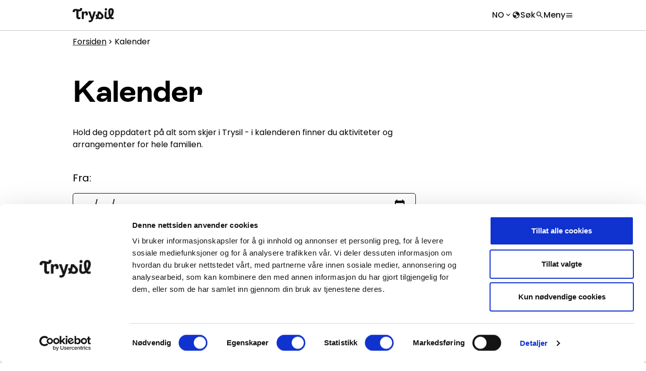

--- FILE ---
content_type: text/html; charset=utf-8
request_url: https://www.trysil.com/Kalender/?format=rss&fromDate=14.06.2024+14.59.46&toDate=20.06.2024+14.59.46&categories=c67d6b97-fdd1-491b-ae6b-cead17f82b8d,1aceb540-5563-4d5d-b8ce-5a3e1bf9b396,f2c9da24-cadf-4f3d-8979-1252e49ae2f0,872aac36-3b7b-4c62-95d6-9a87b2c85c77,e5d2bf19-e8c3-4e5d-8e23-f051bb5e4c00&areas=10bc3328-bb9c-4387-95cf-750dbb082491,cf6eda69-7a88-42ca-8736-b299c86c54a3,a706aef2-e5ad-43fd-bd19-3eb55ad53632,e8d2b854-8649-448e-b3d4-a2f3d9057fde,baf4189f-75bb-4730-a48f-f136126b8d47
body_size: 5651
content:
<!DOCTYPE html>
<html lang="no">
<head>
    <meta charset="utf-8"/>
    <meta http-equiv="X-UA-Compatible" content="IE=10"/>
    <meta name="viewport" content="width=device-width, initial-scale=1.0"/>
    <link rel="manifest" href="/site.webmanifest">

    <!-- Google Tag Manager -->
    <script>(function (w, d, s, l, i) {
            w[l] = w[l] || []; w[l].push({
                'gtm.start':
                    new Date().getTime(), event: 'gtm.js'
            }); var f = d.getElementsByTagName(s)[0],
                j = d.createElement(s), dl = l != 'dataLayer' ? '&l=' + l : ''; j.async = true; j.src =
                '//www.googletagmanager.com/gtm.js?id=' + i + dl; f.parentNode.insertBefore(j, f);
        })(window, document, 'script', 'dataLayer', 'GTM-5ZTCRJV');</script>
    <!-- End Google Tag Manager -->
    <link rel="stylesheet" href="https://unpkg.com/leaflet@1.9.4/dist/leaflet.css" integrity="sha256-p4NxAoJBhIIN+hmNHrzRCf9tD/miZyoHS5obTRR9BMY=" crossorigin="" />
    <script src="https://unpkg.com/leaflet@1.9.4/dist/leaflet.js" integrity="sha256-20nQCchB9co0qIjJZRGuk2/Z9VM+kNiyxNV1lvTlZBo=" crossorigin=""></script>

   


<meta property="og:url" content="https://www.trysil.com/kalender/" />

<title>Kalender</title>

<link rel="dns-prefetch" href="https://fonts.googleapis.com/" crossorigin />
<link rel="preconnect" href="https://fonts.googleapis.com/" />
<link rel="dns-prefetch" href="https://fonts.gstatic.com/" crossorigin />
<link rel="preconnect" href="https://fonts.gstatic.com/" />
<link rel="dns-prefetch" href="https://maps.googleapis.com/" crossorigin />
<link rel="preconnect" href="https://maps.googleapis.com/" />
<link rel="dns-prefetch" href="https://maps.gstatic.com/" crossorigin />
<link rel="preconnect" href="https://maps.gstatic.com/" />
<link rel="dns-prefetch" href="https://dc.services.visualstudio.com/" crossorigin />
<link rel="preconnect" href="https://dc.services.visualstudio.com/" />
<link rel="dns-prefetch" href="https://v.imgi.no/" crossorigin />
<link rel="preconnect" href="https://v.imgi.no/" />

<link rel="preload" href="/fonts/RebondTrysil-Display.otf" as="font" type="font/opentype" crossorigin="anonymous">
<link rel="preload" href="/fonts/RebondTrysil-Text.otf" as="font" type="font/opentype" crossorigin="anonymous">
<link rel="preload" href="/fonts/Poppins-SemiBold.ttf" as="font" type="font/truetype" crossorigin="anonymous">
<link rel="preload" href="/fonts/Poppins-Medium.ttf" as="font" type="font/truetype" crossorigin="anonymous">
<link rel="preload" href="/fonts/Poppins-Light.ttf" as="font" type="font/truetype" crossorigin="anonymous">
<link rel="preload" href="/fonts/Poppins-Regular.ttf" as="font" type="font/truetype" crossorigin="anonymous">

<meta name="description" content="Hold deg oppdatert p&#xE5; alt som skjer i Trysil - i kalenderen finner du aktiviteter og arrangementer for hele familien. " />
<meta property="og:description" content="Hold deg oppdatert p&#xE5; alt som skjer i Trysil - i kalenderen finner du aktiviteter og arrangementer for hele familien. " />
<meta name="twitter:description" content="Hold deg oppdatert p&#xE5; alt som skjer i Trysil - i kalenderen finner du aktiviteter og arrangementer for hele familien. ">




    <script>
!function(T,l,y){var S=T.location,k="script",D="instrumentationKey",C="ingestionendpoint",I="disableExceptionTracking",E="ai.device.",b="toLowerCase",w="crossOrigin",N="POST",e="appInsightsSDK",t=y.name||"appInsights";(y.name||T[e])&&(T[e]=t);var n=T[t]||function(d){var g=!1,f=!1,m={initialize:!0,queue:[],sv:"5",version:2,config:d};function v(e,t){var n={},a="Browser";return n[E+"id"]=a[b](),n[E+"type"]=a,n["ai.operation.name"]=S&&S.pathname||"_unknown_",n["ai.internal.sdkVersion"]="javascript:snippet_"+(m.sv||m.version),{time:function(){var e=new Date;function t(e){var t=""+e;return 1===t.length&&(t="0"+t),t}return e.getUTCFullYear()+"-"+t(1+e.getUTCMonth())+"-"+t(e.getUTCDate())+"T"+t(e.getUTCHours())+":"+t(e.getUTCMinutes())+":"+t(e.getUTCSeconds())+"."+((e.getUTCMilliseconds()/1e3).toFixed(3)+"").slice(2,5)+"Z"}(),iKey:e,name:"Microsoft.ApplicationInsights."+e.replace(/-/g,"")+"."+t,sampleRate:100,tags:n,data:{baseData:{ver:2}}}}var h=d.url||y.src;if(h){function a(e){var t,n,a,i,r,o,s,c,u,p,l;g=!0,m.queue=[],f||(f=!0,t=h,s=function(){var e={},t=d.connectionString;if(t)for(var n=t.split(";"),a=0;a<n.length;a++){var i=n[a].split("=");2===i.length&&(e[i[0][b]()]=i[1])}if(!e[C]){var r=e.endpointsuffix,o=r?e.location:null;e[C]="https://"+(o?o+".":"")+"dc."+(r||"services.visualstudio.com")}return e}(),c=s[D]||d[D]||"",u=s[C],p=u?u+"/v2/track":d.endpointUrl,(l=[]).push((n="SDK LOAD Failure: Failed to load Application Insights SDK script (See stack for details)",a=t,i=p,(o=(r=v(c,"Exception")).data).baseType="ExceptionData",o.baseData.exceptions=[{typeName:"SDKLoadFailed",message:n.replace(/\./g,"-"),hasFullStack:!1,stack:n+"\nSnippet failed to load ["+a+"] -- Telemetry is disabled\nHelp Link: https://go.microsoft.com/fwlink/?linkid=2128109\nHost: "+(S&&S.pathname||"_unknown_")+"\nEndpoint: "+i,parsedStack:[]}],r)),l.push(function(e,t,n,a){var i=v(c,"Message"),r=i.data;r.baseType="MessageData";var o=r.baseData;return o.message='AI (Internal): 99 message:"'+("SDK LOAD Failure: Failed to load Application Insights SDK script (See stack for details) ("+n+")").replace(/\"/g,"")+'"',o.properties={endpoint:a},i}(0,0,t,p)),function(e,t){if(JSON){var n=T.fetch;if(n&&!y.useXhr)n(t,{method:N,body:JSON.stringify(e),mode:"cors"});else if(XMLHttpRequest){var a=new XMLHttpRequest;a.open(N,t),a.setRequestHeader("Content-type","application/json"),a.send(JSON.stringify(e))}}}(l,p))}function i(e,t){f||setTimeout(function(){!t&&m.core||a()},500)}var e=function(){var n=l.createElement(k);n.src=h;var e=y[w];return!e&&""!==e||"undefined"==n[w]||(n[w]=e),n.onload=i,n.onerror=a,n.onreadystatechange=function(e,t){"loaded"!==n.readyState&&"complete"!==n.readyState||i(0,t)},n}();y.ld<0?l.getElementsByTagName("head")[0].appendChild(e):setTimeout(function(){l.getElementsByTagName(k)[0].parentNode.appendChild(e)},y.ld||0)}try{m.cookie=l.cookie}catch(p){}function t(e){for(;e.length;)!function(t){m[t]=function(){var e=arguments;g||m.queue.push(function(){m[t].apply(m,e)})}}(e.pop())}var n="track",r="TrackPage",o="TrackEvent";t([n+"Event",n+"PageView",n+"Exception",n+"Trace",n+"DependencyData",n+"Metric",n+"PageViewPerformance","start"+r,"stop"+r,"start"+o,"stop"+o,"addTelemetryInitializer","setAuthenticatedUserContext","clearAuthenticatedUserContext","flush"]),m.SeverityLevel={Verbose:0,Information:1,Warning:2,Error:3,Critical:4};var s=(d.extensionConfig||{}).ApplicationInsightsAnalytics||{};if(!0!==d[I]&&!0!==s[I]){var c="onerror";t(["_"+c]);var u=T[c];T[c]=function(e,t,n,a,i){var r=u&&u(e,t,n,a,i);return!0!==r&&m["_"+c]({message:e,url:t,lineNumber:n,columnNumber:a,error:i}),r},d.autoExceptionInstrumented=!0}return m}(y.cfg);function a(){y.onInit&&y.onInit(n)}(T[t]=n).queue&&0===n.queue.length?(n.queue.push(a),n.trackPageView({})):a()}(window,document,{src: "https://js.monitor.azure.com/scripts/b/ai.2.gbl.min.js", crossOrigin: "anonymous", cfg: { instrumentationKey:'baf0af78-7b4a-4ce0-a1a5-817b138e3ce9', disableCookiesUsage: false }});
</script>

    <link href="/assets/js/index.CYIpEa0t.js" rel="preload" as="script" />

    <link href="/assets/css/index.69osq6T0.css" rel="preload" as="style"/>

    <link href="/assets/css/index.69osq6T0.css" rel="stylesheet" />

    
    <link rel="stylesheet" href="https://fonts.googleapis.com/css2?family=Material+Symbols+Outlined:opsz,wght,FILL,GRAD@20..24,100..400,0,0"/>
</head>
<body>
        <!-- Google Tag Manager (noscript) -->
        <noscript>
            <iframe src="https://www.googletagmanager.com/ns.html?id=GTM-5ZTCRJV"
                    height="0" width="0" style="display: none; visibility: hidden"></iframe>
        </noscript>
        <!-- End Google Tag Manager (noscript) -->
    <script type="module" src="/assets/js/index.CYIpEa0t.js"></script>

    

    <header>
        


<div id="react_0HNIOTG9732BJ"></div>
    </header>

    <div id="main" class="overflow-hidden" data-page-id="292">
        




<div id="react_0HNIOTG9732BH"></div>

<div class="container px-4">
    
    <div class="w-full max-w-[680px] mb-10">
        <h1  class="font-bold text-6xl font-heading mb-10">Kalender</h1>
        <p  class="text-base desktop:text-2xl">Hold deg oppdatert p&#xE5; alt som skjer i Trysil - i kalenderen finner du aktiviteter og arrangementer for hele familien. </p>
    </div>

    <div id="react_0HNIOTG9732BI"></div>
</div>



    </div>

        <footer class="w-full mt-5 tablet:mt-10 pt-5 tablet:pt-10 border-t border-gray-80">
        <div class="container flex flex-col laptop:flex-row desktop:items-center desktop:justify-center space-y-4 desktop:space-y-0">

                <div class="w-full laptop:w-1/3 text-center">
                    <a href="/alltid-i-bevegelse/" title="Bærekraftig Reisemål">
                        <span class="sr-only">Bærekraftig Reisemål</span>
                        <img src="https://www.trysil.com/cdn-cgi/image/height=120,fit=crop/https://www.trysil.com//globalassets/logoer-miljo/barekraftig_reisemal_nylogo_rev2.png" class=" inline-block" alt="Logoen til Bærekraftig Reisemål"/>
                    </a>
                </div>

                <div class="w-full laptop:w-1/3 text-center">
                    <a href="" title="Miljøfyrtårn">
                        <span class="sr-only">Miljøfyrtårn</span>
                        <img src="https://www.trysil.com/cdn-cgi/image/height=120,fit=crop/https://www.trysil.com//globalassets/logoer-miljo/miljofyrtarn_2025.png" class=" inline-block" alt="Logoen til Miljøfyrtårn"/>
                    </a>
                </div>
        </div>

        <div class="mt-5 tablet:mt-10 bg-black w-full pb-10 tablet:pb-20">
            <div class="container text-white u-paragraph-l flex flex-col py-10">
                <ul class="flex u-paragraph-l justify-between tablet:justify-start gap-12" aria-label="Lenker til sosiale media">
                        <li class="py-4">
                            <a href="https://www.facebook.com/trysil" title="Facebook" >
                                <svg viewBox="0 0 48 48"class="w-10 laptop:w-12 h-10 laptop:w-12" role="presentation">
                                    <use xlink:href="/svg/sprites.svg#icon-facebook"></use>
                                </svg>
                                <span class="sr-only">Facebook (Ekstern lenke)</span>
                            </a>
                        </li>
                        <li class="py-4">
                            <a href="https://www.instagram.com/trysilcom/" title="Instagram">
                                <svg viewBox="0 0 48 48" class="w-10 laptop:w-12 h-10 laptop:h-12" role="presentation">
                                    <use xlink:href="/svg/sprites.svg#icon-instagram"></use>
                                </svg>
                                <span class="sr-only">Instagram (Ekstern lenke)</span>
                            </a>
                        </li>

                </ul>
                <div class="flex justify-between mt-20 tablet:mt-10 flex-col tablet:flex-row gap-20 text-center tablet:text-start">
                        <ul class="space-y-4" aria-label="Ressurser">
                                <li>
                                    <a href="/alltid-i-bevegelse/" title="Trysils b&#xE6;rekraftarbeid" class="underline hover:no-underline">
                                        Trysils b&#xE6;rekraftarbeid
                                    </a>
                                </li>

                                <li>
                                    <a href="/om-oss/nyhetsbrev/" title="Nyhetsbrev" class="underline hover:no-underline">Nyhetsbrev</a>
                                </li>
                                <li>
                                    <a href="/om-oss/vilkar-og-cookies/" title="Cookies og personvern" class="underline hover:no-underline">Cookies og personvern</a>
                                </li>
                                <li>
                                    <a href="/om-oss/personvernerklaring/" title="Personvernerkl&#xE6;ring" class="underline hover:no-underline">Personvernerkl&#xE6;ring</a>
                                </li>
                                <li>
                                    <a href="https://press.trysil.com/" title="Presse" class="underline hover:no-underline">Presse</a>
                                </li>
                                <li>
                                    <a href="/om-oss/" title="Om oss" class="underline hover:no-underline">Om oss</a>
                                </li>
                                <li>
                                    <a href="javascript:Cookiebot.renew()" title="Oppdater cookiesamtykke" class="underline hover:no-underline">Oppdater cookiesamtykke</a>
                                </li>
                        </ul>
                    <address class="flex flex-col gap-5 text-center tablet:text-end not-italic tablet:self-end" aria-label="Organisasjonsinfo">
                        <div>
                            <p class="u-h3">Destinasjon Trysil SA</p>
                            
<p>Storvegen 21, 2420 Trysil</p>
<p>&nbsp;</p>
                        </div>
                        <div>
                            <a href="mailto:info@trysil.com" title="info@trysil.com" class="flex items-center gap-2 justify-center tablet:justify-end group">
                                <span class="material-symbols-outlined" aria-hidden="true">
                                    mail
                                </span> <span class="underline group-hover:no-underline">info@trysil.com</span>
                            </a>
                        </div>
                        <div>
                            Org.nr: 990 722 102
                        </div>
                    </address>
                </div>

            </div>
        </div>
    </footer>



    <script defer="defer" src="/Util/Find/epi-util/find.js"></script>
<script>
document.addEventListener('DOMContentLoaded',function(){if(typeof FindApi === 'function'){var api = new FindApi();api.setApplicationUrl('/');api.setServiceApiBaseUrl('/find_v2/');api.processEventFromCurrentUri();api.bindWindowEvents();api.bindAClickEvent();api.sendBufferedEvents();}})
</script>

    <script type="module">ReactDOMClient.createRoot(document.getElementById("react_0HNIOTG9732BH")).render(React.createElement(ReactComponents.Breadcrumb, {"breadcrumbs":[{"text":"Forsiden","title":null,"preamble":null,"url":"/","target":null,"publishedDate":null,"changedDate":null,"page":null},{"text":"Kalender","title":null,"preamble":null,"url":"/kalender/","target":null,"publishedDate":null,"changedDate":null,"page":null}]}));
ReactDOMClient.createRoot(document.getElementById("react_0HNIOTG9732BI")).render(React.createElement(ReactComponents.CalendarSearchPage, {"language":"nb-NO"}));
ReactDOMClient.createRoot(document.getElementById("react_0HNIOTG9732BJ")).render(React.createElement(ReactComponents.MainMenu, {"mainMenuModel":{"productListLinks":[{"productListType":"3","text":"Aktiviteter","title":null,"preamble":null,"url":"/aktiviteter/","target":null,"publishedDate":null,"changedDate":null,"page":null},{"productListType":"1","text":"Overnatting","title":null,"preamble":null,"url":"/overnatting/","target":null,"publishedDate":null,"changedDate":null,"page":null},{"productListType":"4","text":"Handel","title":null,"preamble":null,"url":"/handel/","target":null,"publishedDate":null,"changedDate":null,"page":null},{"productListType":"2","text":"Spisesteder","title":null,"preamble":null,"url":"/spisesteder/","target":null,"publishedDate":null,"changedDate":null,"page":null},{"productListType":"5","text":"Service","title":null,"preamble":null,"url":"/service/","target":null,"publishedDate":null,"changedDate":null,"page":null},{"productListType":null,"text":"Kalender","title":null,"preamble":null,"url":"/kalender/","target":null,"publishedDate":null,"changedDate":null,"page":null}],"newsList":{"text":"Aktuelt","title":null,"preamble":null,"url":"/aktuelt/","target":null,"publishedDate":null,"changedDate":null,"page":null},"searchPage":{"text":"Søk","title":null,"preamble":null,"url":"/sok/","target":null,"publishedDate":null,"changedDate":null,"page":null},"menuItem1":{"title":"Inspirasjon","subItems":[{"text":"Alpint","title":null,"preamble":null,"url":"/alpint/","target":null,"publishedDate":null,"changedDate":null,"page":null},{"text":"Langrenn","title":null,"preamble":null,"url":"/langrenn/","target":null,"publishedDate":null,"changedDate":null,"page":null},{"text":"Barnas Trysil","title":null,"preamble":null,"url":"/barnas-trysil/","target":null,"publishedDate":null,"changedDate":null,"page":null},{"text":"Mat \u0026 uteliv","title":null,"preamble":null,"url":"/matopplevelser/","target":null,"publishedDate":null,"changedDate":null,"page":null},{"text":"Trysilrypa","title":null,"preamble":null,"url":"/trysilrypa/","target":null,"publishedDate":null,"changedDate":null,"page":null},{"text":"Stisykling i Trysil","title":null,"preamble":null,"url":"/stisykling/","target":null,"publishedDate":null,"changedDate":null,"page":null},{"text":"Kultur","title":null,"preamble":null,"url":"/kultur/","target":null,"publishedDate":null,"changedDate":null,"page":null},{"text":"Fiske","title":null,"preamble":null,"url":"/fiske/","target":null,"publishedDate":null,"changedDate":null,"page":null},{"text":"Fjelltur","title":null,"preamble":null,"url":"/fjelltur/","target":null,"publishedDate":null,"changedDate":null,"page":null}]},"menuItem2":{"title":"Nyttig informasjon","subItems":[{"text":"Om oss","title":null,"preamble":null,"url":"/om-oss/","target":null,"publishedDate":null,"changedDate":null,"page":null},{"text":"Alltid i bevegelse - Trysils bærekraftarbeid","title":null,"preamble":null,"url":"/alltid-i-bevegelse/","target":null,"publishedDate":null,"changedDate":null,"page":null},{"text":"Hytteportal","title":null,"preamble":null,"url":"/hytteportal/","target":null,"publishedDate":null,"changedDate":null,"page":null},{"text":"Transport","title":null,"preamble":null,"url":"/transport/","target":null,"publishedDate":null,"changedDate":null,"page":null}]},"weatherInfo":{"weatherAtTheSummitIconCode":3,"windAtTheSummit":"8,0","temperatureAtTheSummit":"−10","weatherInTheValleyIconCode":3,"windInTheValley":"2,0","temperatureInTheValley":"−3","slopeCount":70,"openSlopes":52,"openLifts":26,"liftCount":31,"weatherReportUrl":"https://www.yr.no/nb/værvarsel/daglig-tabell/5-210/Norge/Innlandet/Trysil/Trysilfjellet","waterLevelUrl":"https://sildre.nve.no/station/311.6.0?311.6.0_tab=1"},"availableLanguages":[{"code":"no","name":"Norsk","active":true},{"code":"en","name":"English","active":false}],"themeColor":"","currentCulture":"no"},"pageId":292}));
</script>
</body>
</html>

--- FILE ---
content_type: text/css
request_url: https://www.trysil.com/assets/css/index.69osq6T0.css
body_size: 11580
content:
.loader{width:50px;height:28px;--_g: no-repeat radial-gradient(farthest-side,#000 94%,#0000);background:var(--_g) 50% 0,var(--_g) 100% 0;background-size:12px 12px;position:relative;animation:l23-0 1.5s linear infinite}.loader:before{content:"";position:absolute;height:12px;aspect-ratio:1;border-radius:50%;background:#000;left:0;top:0;animation:l23-1 1.5s linear infinite,l23-2 .5s cubic-bezier(0,200,.8,200) infinite}@keyframes l23-0{0%,31%{background-position:50% 0,100% 0}33%{background-position:50% 100%,100% 0}43%,64%{background-position:50% 0,100% 0}66%{background-position:50% 0,100% 100%}79%{background-position:50% 0,100% 0}to{transform:translate(calc(-100%/3))}}@keyframes l23-1{to{left:calc(100% + 7px)}}@keyframes l23-2{to{top:-.1px}}*,:before,:after{box-sizing:border-box;border-width:0;border-style:solid;border-color:currentColor}:before,:after{--tw-content: ""}html,:host{line-height:1.5;-webkit-text-size-adjust:100%;-moz-tab-size:4;-o-tab-size:4;tab-size:4;font-family:Poppins,sans-serif;font-feature-settings:normal;font-variation-settings:normal;-webkit-tap-highlight-color:transparent}body{margin:0;line-height:inherit}hr{height:0;color:inherit;border-top-width:1px}abbr:where([title]){-webkit-text-decoration:underline dotted;text-decoration:underline dotted}h1,h2,h3,h4,h5,h6{font-size:inherit;font-weight:inherit}a{color:inherit;text-decoration:inherit}b,strong{font-weight:bolder}code,kbd,samp,pre{font-family:ui-monospace,SFMono-Regular,Menlo,Monaco,Consolas,Liberation Mono,Courier New,monospace;font-feature-settings:normal;font-variation-settings:normal;font-size:1em}small{font-size:80%}sub,sup{font-size:75%;line-height:0;position:relative;vertical-align:baseline}sub{bottom:-.25em}sup{top:-.5em}table{text-indent:0;border-color:inherit;border-collapse:collapse}button,input,optgroup,select,textarea{font-family:inherit;font-feature-settings:inherit;font-variation-settings:inherit;font-size:100%;font-weight:inherit;line-height:inherit;color:inherit;margin:0;padding:0}button,select{text-transform:none}button,[type=button],[type=reset],[type=submit]{-webkit-appearance:button;background-color:transparent;background-image:none}:-moz-focusring{outline:auto}:-moz-ui-invalid{box-shadow:none}progress{vertical-align:baseline}::-webkit-inner-spin-button,::-webkit-outer-spin-button{height:auto}[type=search]{-webkit-appearance:textfield;outline-offset:-2px}::-webkit-search-decoration{-webkit-appearance:none}::-webkit-file-upload-button{-webkit-appearance:button;font:inherit}summary{display:list-item}blockquote,dl,dd,h1,h2,h3,h4,h5,h6,hr,figure,p,pre{margin:0}fieldset{margin:0;padding:0}legend{padding:0}ol,ul,menu{list-style:none;margin:0;padding:0}dialog{padding:0}textarea{resize:vertical}input::-moz-placeholder,textarea::-moz-placeholder{opacity:1;color:#9ca3af}input::placeholder,textarea::placeholder{opacity:1;color:#9ca3af}button,[role=button]{cursor:pointer}:disabled{cursor:default}img,svg,video,canvas,audio,iframe,embed,object{display:block;vertical-align:middle}img,video{max-width:100%;height:auto}[hidden]{display:none}html,body,div#main{height:auto;min-height:70vh}body.modal-open{overflow:hidden}@font-face{font-family:Rebond Trysil Display;font-weight:700;font-style:normal;font-display:swap;src:url(/fonts/RebondTrysil-Display.otf) format("opentype")}@font-face{font-family:Rebond Trysil Text;font-weight:700;font-style:normal;font-display:swap;src:url(/fonts/RebondTrysil-Text.otf) format("opentype")}@font-face{font-family:Poppins;font-weight:600;font-style:normal;font-display:swap;src:url(/fonts/Poppins-SemiBold.ttf) format("truetype")}@font-face{font-family:Poppins;font-weight:500;font-style:normal;font-display:swap;src:url(/fonts/Poppins-Medium.ttf) format("truetype")}@font-face{font-family:Poppins;font-weight:300;font-style:normal;font-display:swap;src:url(/fonts/Poppins-Light.ttf) format("truetype")}@font-face{font-family:Poppins;font-weight:400;font-style:normal;font-display:swap;src:url(/fonts/Poppins-Regular.ttf) format("truetype")}.material-symbols-outlined{font-size:inherit!important}@media print{ul#epi-quickNavigator{display:none}}#epi-quickNavigator-logo{display:inline-block}.material-symbols-outlined{font-variation-settings:"FILL" 0,"wght" 300,"GRAD" 0,"opsz" 20}@media (min-width: 1024px){.material-symbols-outlined{font-variation-settings:"wght" 400,"opsz" 24}}*,:before,:after{--tw-border-spacing-x: 0;--tw-border-spacing-y: 0;--tw-translate-x: 0;--tw-translate-y: 0;--tw-rotate: 0;--tw-skew-x: 0;--tw-skew-y: 0;--tw-scale-x: 1;--tw-scale-y: 1;--tw-pan-x: ;--tw-pan-y: ;--tw-pinch-zoom: ;--tw-scroll-snap-strictness: proximity;--tw-gradient-from-position: ;--tw-gradient-via-position: ;--tw-gradient-to-position: ;--tw-ordinal: ;--tw-slashed-zero: ;--tw-numeric-figure: ;--tw-numeric-spacing: ;--tw-numeric-fraction: ;--tw-ring-inset: ;--tw-ring-offset-width: 0px;--tw-ring-offset-color: #fff;--tw-ring-color: rgb(59 130 246 / .5);--tw-ring-offset-shadow: 0 0 #0000;--tw-ring-shadow: 0 0 #0000;--tw-shadow: 0 0 #0000;--tw-shadow-colored: 0 0 #0000;--tw-blur: ;--tw-brightness: ;--tw-contrast: ;--tw-grayscale: ;--tw-hue-rotate: ;--tw-invert: ;--tw-saturate: ;--tw-sepia: ;--tw-drop-shadow: ;--tw-backdrop-blur: ;--tw-backdrop-brightness: ;--tw-backdrop-contrast: ;--tw-backdrop-grayscale: ;--tw-backdrop-hue-rotate: ;--tw-backdrop-invert: ;--tw-backdrop-opacity: ;--tw-backdrop-saturate: ;--tw-backdrop-sepia: }::backdrop{--tw-border-spacing-x: 0;--tw-border-spacing-y: 0;--tw-translate-x: 0;--tw-translate-y: 0;--tw-rotate: 0;--tw-skew-x: 0;--tw-skew-y: 0;--tw-scale-x: 1;--tw-scale-y: 1;--tw-pan-x: ;--tw-pan-y: ;--tw-pinch-zoom: ;--tw-scroll-snap-strictness: proximity;--tw-gradient-from-position: ;--tw-gradient-via-position: ;--tw-gradient-to-position: ;--tw-ordinal: ;--tw-slashed-zero: ;--tw-numeric-figure: ;--tw-numeric-spacing: ;--tw-numeric-fraction: ;--tw-ring-inset: ;--tw-ring-offset-width: 0px;--tw-ring-offset-color: #fff;--tw-ring-color: rgb(59 130 246 / .5);--tw-ring-offset-shadow: 0 0 #0000;--tw-ring-shadow: 0 0 #0000;--tw-shadow: 0 0 #0000;--tw-shadow-colored: 0 0 #0000;--tw-blur: ;--tw-brightness: ;--tw-contrast: ;--tw-grayscale: ;--tw-hue-rotate: ;--tw-invert: ;--tw-saturate: ;--tw-sepia: ;--tw-drop-shadow: ;--tw-backdrop-blur: ;--tw-backdrop-brightness: ;--tw-backdrop-contrast: ;--tw-backdrop-grayscale: ;--tw-backdrop-hue-rotate: ;--tw-backdrop-invert: ;--tw-backdrop-opacity: ;--tw-backdrop-saturate: ;--tw-backdrop-sepia: }.container{width:100%;margin-right:auto;margin-left:auto}@media (min-width: 640px){.container{max-width:640px}}@media (min-width: 1024px){.container{max-width:1024px}}@media (min-width: 1680px){.container{max-width:1680px}}.bodytext h1,.bodytext h2,.bodytext h3{margin-bottom:.625rem;font-family:Rebond Trysil Text,sans-serif;font-weight:700}.bodytext h4,.bodytext h5{font-family:Poppins,sans-serif}.bodytext h1{line-height:1.5;font-size:1.875rem;line-height:2.25rem}@media (min-width: 1680px){.bodytext h1{font-size:3rem;line-height:1}}.bodytext h2{font-size:1.5rem;line-height:2rem}@media (min-width: 1680px){.bodytext h2{font-size:1.875rem;line-height:2.25rem}}.bodytext h3{font-size:1.125rem;line-height:1.75rem}@media (min-width: 1680px){.bodytext h3{font-size:1.5rem;line-height:2rem}}.bodytext h4{font-size:1.125rem;line-height:1.75rem;font-weight:600}@media (min-width: 1680px){.bodytext h4{font-size:1.25rem;line-height:1.75rem}}.bodytext h5,.bodytext h6{font-size:1.125rem;line-height:1.75rem;font-weight:500;text-decoration-line:underline}@media (min-width: 1680px){.bodytext h5,.bodytext h6{font-size:1.25rem;line-height:1.75rem}}.bodytext p,.bodytext li{font-family:Poppins,sans-serif;font-size:1rem;line-height:1.5rem;font-weight:400}@media (min-width: 1680px){.bodytext p,.bodytext li{font-size:1.25rem;line-height:2rem}}.bodytext p{margin-bottom:1.75rem}.bodytext li{margin-bottom:0}.bodytext ul,.bodytext ol{margin-bottom:1.25rem}@media (min-width: 1680px){.bodytext ul,.bodytext ol{margin-bottom:1.75rem}}.bodytext ul{list-style-position:outside;list-style-type:disc;padding-left:1.25rem}.bodytext ol{list-style-position:outside;list-style-type:decimal;padding-left:1.25rem}.bodytext blockquote{margin-top:1.25rem;margin-bottom:1.25rem;padding-top:1.25rem;padding-bottom:1.25rem;text-align:center}.bodytext img{border-radius:20px}.bodytext a{text-decoration-line:underline;text-decoration-color:var(--black);text-decoration-thickness:2px;text-underline-offset:1px}.bodytext a:hover{text-decoration-thickness:4px}.bodytext a:focus-visible{outline-offset:1px}.bodytext a:focus-visible:focus-visible{outline-style:solid;outline-width:2px;outline-color:var(--black)}.bodytext a:active{text-decoration-color:var(--gray-40);text-decoration-thickness:4px}blockquote:before,.bodytext blockquote:before{content:"“";margin-bottom:-150px;margin-top:-80px;display:block;text-align:center;font-family:Rebond Trysil Display,sans-serif;font-size:14rem;font-weight:700;color:var(--purple)}blockquote p,.bodytext blockquote p{font-size:1.5rem;line-height:2rem;font-weight:700}@media (min-width: 1680px){blockquote p,.bodytext blockquote p{font-size:1.875rem;line-height:2.25rem}}blockquote footer,.bodytext blockquote footer{font-family:Poppins,sans-serif;font-size:1.25rem;line-height:1.75rem;font-weight:400}blockquote cite,.bodytext blockquote cite{font-style:normal}.bodytext table,.bodytext td,.bodytext th{border-collapse:collapse;border-width:1px;border-color:var(--gray-40);font-size:1rem;line-height:1.5rem}.bodytext table{margin-bottom:1.75rem;width:100%}.bodytext td,.bodytext th{padding:.25rem .375rem}.bodytext th{background-color:var(--purple-light)}.bodytext .factsblock>*:last-child{margin-bottom:0}.bodytext .ctablock h2{font-size:1.125rem;line-height:1.75rem}@media (min-width: 1680px){.bodytext .ctablock h2{font-size:1.5rem;line-height:2rem}}.bodytext .ctablock p{font-size:.875rem;line-height:1.25rem}@media (min-width: 1680px){.bodytext .ctablock p{font-size:1rem;line-height:1.5rem}}.bodytext p:has(iframe[allowfullscreen]){position:relative;padding-top:56.25%}.bodytext p>iframe[allowfullscreen]{position:absolute;top:0;right:0;bottom:0;left:0;height:100%;width:100%}.bodytext .accordion .accordion--header{margin-bottom:0;font-family:Poppins,sans-serif;font-size:1.5rem;line-height:2rem;font-weight:300}.bodytext .accordion .accordion--body,.bodytext .accordion .accordion--body p,.bodytext .accordion .accordion--body li{font-size:1.125rem;line-height:1.75rem}.bodytext .accordion+*:not(.accordion){margin-top:1.75rem}.accordion--wrapper{display:grid;grid-template-rows:0fr;transition:all .5s ease-out}.accordion--wrapper>div{overflow:hidden;transition-property:all;transition-timing-function:cubic-bezier(.4,0,.2,1);transition-duration:.15s}.accordion--wrapper.accordion--wrapper__open{grid-template-rows:1fr}.accordion--wrapper.accordion--wrapper__open>div{margin-top:1.25rem;margin-bottom:-1.25rem}.bgShape-purple{background:var(--purple, #e3a8fb)}@media (max-width: 1023px){.bgShape-purple{background:url(/svg/shape-purple.svg) 50% / cover no-repeat,var(--purple, #e3a8fb)}}.bgShape-yellow{background:var(--yellow, #fad450)}@media (max-width: 1023px){.bgShape-yellow{background:url(/svg/shape-yellow.svg) 50% / cover no-repeat,var(--yellow, #fad450)}}.bgShape-blue{background:var(--blue, #8dbdff)}@media (max-width: 1023px){.bgShape-blue{background:url(/svg/shape-blue.svg) 50% / cover no-repeat,var(--blue, #8dbdff)}}.bgShape-orange{background:var(--orange, #ff8049)}@media (max-width: 1023px){.bgShape-orange{background:url(/svg/shape-orange.svg) 50% / cover no-repeat,var(--orange, #ff8049)}}.bgShape-green{background:var(--green, #7bc578)}@media (max-width: 1023px){.bgShape-green{background:url(/svg/shape-green.svg) 50% / cover no-repeat,var(--green, #7bc578)}}.modal{background:#00000080}.btn-link{border-radius:5px;text-decoration-line:underline;text-decoration-color:var(--black);text-decoration-thickness:2px;text-underline-offset:6px}.btn-link:hover{text-decoration-thickness:4px}.btn-link:focus-visible{outline-offset:1px}.btn-link:focus-visible:focus-visible{outline-style:solid;outline-width:2px;outline-color:var(--black)}.btn-link:active{text-decoration-color:var(--gray-40);text-decoration-thickness:4px}.btn-default{display:inline-block;border-radius:5px;padding:.625rem .75rem;font-family:Poppins,sans-serif;font-size:.875rem;line-height:1.25rem;font-weight:600}@media (min-width: 1680px){.btn-default{font-size:1rem;line-height:1.5rem}}.btn-default:not(.btn-default-black):not(.btn-default-white):hover span{color:var(--light-black);text-decoration-line:underline;text-decoration-thickness:1px;text-underline-offset:4px}.btn-default:active span{text-decoration-line:underline;text-decoration-thickness:2px;text-underline-offset:4px}.btn-default:not(.btn-default-black):not(.btn-default-white):focus-visible{outline:2px solid transparent;outline-offset:2px;--tw-ring-offset-shadow: var(--tw-ring-inset) 0 0 0 var(--tw-ring-offset-width) var(--tw-ring-offset-color);--tw-ring-shadow: var(--tw-ring-inset) 0 0 0 calc(3px + var(--tw-ring-offset-width)) var(--tw-ring-color);box-shadow:var(--tw-ring-offset-shadow),var(--tw-ring-shadow),var(--tw-shadow, 0 0 #0000);--tw-ring-inset: inset;--tw-ring-color: var(--black)}.btn-default:focus-visible span{text-decoration-line:underline;text-decoration-thickness:1px}.btn-default span.material-symbols-outlined{text-decoration-line:none!important}.btn-default:disabled{background-color:var(--white-warm-dark);color:var(--blue-dark)}.btn-default-black{background-color:var(--black);color:var(--white);transition-property:box-shadow;transition-timing-function:cubic-bezier(.4,0,.2,1);transition-duration:.15s}.btn-default-black:hover{--tw-shadow: -3px 3px 0px 2px rgba(119,119,119,1);--tw-shadow-colored: -3px 3px 0px 2px var(--tw-shadow-color);box-shadow:var(--tw-ring-offset-shadow, 0 0 #0000),var(--tw-ring-shadow, 0 0 #0000),var(--tw-shadow)}.btn-default-black:active{background-color:var(--gray-90);--tw-shadow: 0 0 #0000;--tw-shadow-colored: 0 0 #0000;box-shadow:var(--tw-ring-offset-shadow, 0 0 #0000),var(--tw-ring-shadow, 0 0 #0000),var(--tw-shadow)}.btn-default-black:focus-visible{background-color:var(--black);color:var(--white);--tw-shadow: -3px 3px white, -9px 9px rgb(119,119,119);--tw-shadow-colored: -3px 3px var(--tw-shadow-color), -9px 9px var(--tw-shadow-color);box-shadow:var(--tw-ring-offset-shadow, 0 0 #0000),var(--tw-ring-shadow, 0 0 #0000),var(--tw-shadow);outline-style:solid;outline-width:3px;outline-offset:3px;outline-color:var(--black)}.btn-default-white{border-width:3px;border-color:var(--black);background-color:var(--white);color:var(--black);transition-property:box-shadow;transition-timing-function:cubic-bezier(.4,0,.2,1);transition-duration:.15s}.btn-default-white:hover{--tw-shadow: -3px 3px 0px 2px rgba(119,119,119,1);--tw-shadow-colored: -3px 3px 0px 2px var(--tw-shadow-color);box-shadow:var(--tw-ring-offset-shadow, 0 0 #0000),var(--tw-ring-shadow, 0 0 #0000),var(--tw-shadow)}.btn-default-white:active{border-color:var(--gray-90);color:var(--gray-90);--tw-shadow: 0 0 #0000;--tw-shadow-colored: 0 0 #0000;box-shadow:var(--tw-ring-offset-shadow, 0 0 #0000),var(--tw-ring-shadow, 0 0 #0000),var(--tw-shadow)}.btn-default-white:focus-visible{background-color:var(--white);color:var(--black);--tw-shadow: -3px 3px white, -9px 9px rgb(119,119,119);--tw-shadow-colored: -3px 3px var(--tw-shadow-color), -9px 9px var(--tw-shadow-color);box-shadow:var(--tw-ring-offset-shadow, 0 0 #0000),var(--tw-ring-shadow, 0 0 #0000),var(--tw-shadow);outline-style:solid;outline-width:3px;outline-offset:3px;outline-color:var(--black)}.btn-default-text{color:var(--black)}.btn-default-text:hover{text-decoration-line:underline;text-decoration-thickness:1px;text-underline-offset:4px}.btn-default-text:active{text-decoration-thickness:2px;text-underline-offset:4px}.btn-default-text:focus-visible{color:var(--black);outline-style:solid;outline-width:3px;outline-offset:3px;outline-color:var(--black)}.btn-default-text-underline{color:var(--black);text-decoration-line:underline;text-decoration-thickness:1px;text-underline-offset:4px}.btn-default-text-underline:hover{text-decoration-thickness:2px}.btn-default-text-underline:active{text-decoration-thickness:2px;text-underline-offset:4px}.btn-default-text-underline:focus-visible{color:var(--black);outline-style:solid;outline-width:3px;outline-offset:3px;outline-color:var(--black)}.btn-large{display:block;width:100%;border-radius:20px;padding:1.25rem;font-size:1.125rem;line-height:1.75rem;font-weight:700;text-decoration-line:none}@media (min-width: 1024px){.btn-large{padding:2.5rem 3rem;font-size:1.5rem;line-height:2rem}}.btn-purple{background-color:var(--purple);transition-property:box-shadow;transition-timing-function:cubic-bezier(.4,0,.2,1);transition-duration:.15s}.btn-purple:hover{text-decoration-line:none;--tw-shadow: -3px 3px 0px 3px rgb(186,139,205);--tw-shadow-colored: -3px 3px 0px 3px var(--tw-shadow-color);box-shadow:var(--tw-ring-offset-shadow, 0 0 #0000),var(--tw-ring-shadow, 0 0 #0000),var(--tw-shadow)}.btn-purple:active{--tw-shadow: -3px 3px 0px 1px rgb(186,139,205);--tw-shadow-colored: -3px 3px 0px 1px var(--tw-shadow-color);box-shadow:var(--tw-ring-offset-shadow, 0 0 #0000),var(--tw-ring-shadow, 0 0 #0000),var(--tw-shadow)}.btn-discreet-gray{border-radius:5px;background-color:var(--white-warm-dark);padding:.25rem .375rem;font-size:.75rem;line-height:1rem;transition-property:box-shadow;transition-timing-function:cubic-bezier(.4,0,.2,1);transition-duration:.15s}@media (min-width: 1680px){.btn-discreet-gray{padding:.25rem .75rem;font-size:.875rem;line-height:1.25rem}}.btn-discreet-gray:hover{text-decoration-line:underline;--tw-shadow: -3px 3px #C9C6C2;--tw-shadow-colored: -3px 3px var(--tw-shadow-color);box-shadow:var(--tw-ring-offset-shadow, 0 0 #0000),var(--tw-ring-shadow, 0 0 #0000),var(--tw-shadow)}.btn-discreet-gray:active{background-color:var(--gray-40);text-decoration-line:underline;--tw-shadow: 0 0 #0000;--tw-shadow-colored: 0 0 #0000;box-shadow:var(--tw-ring-offset-shadow, 0 0 #0000),var(--tw-ring-shadow, 0 0 #0000),var(--tw-shadow)}.btn-discreet-gray:focus-within{background-color:var(--white-warm-dark);--tw-shadow: -3px 5px #C9C6C2;--tw-shadow-colored: -3px 5px var(--tw-shadow-color);box-shadow:var(--tw-ring-offset-shadow, 0 0 #0000),var(--tw-ring-shadow, 0 0 #0000),var(--tw-shadow);outline-style:solid;outline-width:2px;outline-color:var(--black)}.btn-discreet-purple{border-radius:5px;background-color:var(--white-warm-dark);padding:.25rem .375rem;font-size:.75rem;line-height:1rem;transition-property:box-shadow;transition-timing-function:cubic-bezier(.4,0,.2,1);transition-duration:.15s}@media (min-width: 1680px){.btn-discreet-purple{padding:.25rem .75rem;font-size:.875rem;line-height:1.25rem}}.btn-discreet-purple:hover{background-color:var(--purple-light);--tw-shadow: -3px 3px #BA8BCD;--tw-shadow-colored: -3px 3px var(--tw-shadow-color);box-shadow:var(--tw-ring-offset-shadow, 0 0 #0000),var(--tw-ring-shadow, 0 0 #0000),var(--tw-shadow)}.btn-discreet-purple:hover span{text-decoration-line:underline}.btn-discreet-purple:active{background-color:var(--purple);--tw-shadow: 0 0 #0000;--tw-shadow-colored: 0 0 #0000;box-shadow:var(--tw-ring-offset-shadow, 0 0 #0000),var(--tw-ring-shadow, 0 0 #0000),var(--tw-shadow)}.btn-discreet-purple:active span{text-decoration-line:underline}.btn-discreet-purple:focus-within{background-color:var(--purple-light);--tw-shadow: -3px 5px #BA8BCD;--tw-shadow-colored: -3px 5px var(--tw-shadow-color);box-shadow:var(--tw-ring-offset-shadow, 0 0 #0000),var(--tw-ring-shadow, 0 0 #0000),var(--tw-shadow);outline-style:solid;outline-width:2px;outline-color:var(--black)}.btn-discreet-purple:hover span.material-symbols-outlined{text-decoration-line:none!important}.checkbox--wrapper{position:relative}.checkbox--checkbox{position:absolute;opacity:0}.checkbox--label{display:inline-flex;cursor:pointer;align-items:center;gap:.625rem;font-size:1rem;line-height:1.5rem;font-weight:600;color:var(--black)}.checkbox--label:before{content:"✓";display:block;height:1.75rem;width:1.75rem;border-radius:5px;border-width:3px;border-color:var(--black);background-color:var(--white);text-align:center;color:var(--white)}.checkbox--label:hover:before,.checkbox--label:focus:before{border-color:var(--purple);background-color:var(--purple-light);color:var(--purple-light)}.checkbox--checkbox:checked+.checkbox--label:before{content:"✓";color:var(--black)}.checkbox--checkbox:checked+.checkbox--label:hover:before,.checkbox--checkbox:checked+.checkbox--label:focus:before{color:var(--purple-dark)}.pill{display:inline-flex;height:2rem;align-items:center;justify-content:center;gap:.375rem;border-radius:9999px;background-color:var(--purple-light);padding-left:1rem;padding-right:1rem;text-decoration-line:none;font-family:Poppins,sans-serif;font-size:14px;line-height:20px}@media (min-width: 1024px){.pill{font-size:16px;line-height:24px;height:2.25rem;padding-left:22px;padding-right:22px}}.pill{box-shadow:inset 0 0 0 .5px var(--purple)}.pill:hover{border-color:var(--purple-dark);box-shadow:inset 0 0 0 1.5px var(--purple-dark)}.pill:active{background-color:var(--purple-dark);--tw-shadow: 0 0 #0000;--tw-shadow-colored: 0 0 #0000;box-shadow:var(--tw-ring-offset-shadow, 0 0 #0000),var(--tw-ring-shadow, 0 0 #0000),var(--tw-shadow)}.pill:focus-visible{outline-style:solid;outline-width:2px;outline-offset:-2px;outline-color:var(--black)}.pill.selected{background-color:var(--purple)}.product .bodytext>h2,.product .bodytext>h3,.product .bodytext>p,.product .bodytext>ul,.product .bodytext>ol{width:100%;max-width:680px}.product .bodytext h2{font-family:Rebond Trysil Text,sans-serif;font-size:24px;font-weight:700;line-height:32px}@media (min-width: 1024px){.product .bodytext h2{font-size:30px;line-height:36px}}.product .bodytext h3{font-family:Rebond Trysil Text,sans-serif;font-size:18px;font-weight:700;line-height:26px}@media (min-width: 1024px){.product .bodytext h3{font-size:24px;line-height:32px}}.product .bodytext li,.product .bodytext p,.product .bodytext ul,.product .bodytext ol{font-family:Poppins,sans-serif;font-size:16px;line-height:24px}@media (min-width: 1024px){.product .bodytext li,.product .bodytext p,.product .bodytext ul,.product .bodytext ol{font-size:20px;line-height:32px}}.product .bodytext p,.product .bodytext ul,.product .bodytext ol{margin-bottom:1.25rem}@media (min-width: 1024px){.product .bodytext p,.product .bodytext ul,.product .bodytext ol{margin-bottom:1.75rem}}.product-infoblock{margin-left:auto;margin-right:auto;width:100%;max-width:720px}@media (min-width: 1024px){.product-infoblock{max-width:948px}}.product-infoblock h2{margin-bottom:1rem;font-family:Rebond Trysil Text,sans-serif;font-size:24px;font-weight:700;line-height:32px}@media (min-width: 1024px){.product-infoblock h2{font-size:30px;line-height:36px;margin-bottom:1.25rem}}.product-infoblock p{margin-bottom:1rem}@media (min-width: 1024px){.product-infoblock p{margin-bottom:1.25rem}}.product-infoblock p,.product-infoblock li{font-family:Poppins,sans-serif;font-size:16px;line-height:24px}@media (min-width: 1024px){.product-infoblock p,.product-infoblock li{font-size:20px;line-height:32px}}.product-infoblock>*:last-child,.bodytext .product-infoblock>*:last-child{margin-bottom:0}.product-infoblock table{margin-bottom:1rem;display:grid;width:100%;grid-template-columns:minmax(50%,max-content) auto;-moz-column-gap:.75rem;column-gap:.75rem;border-width:0px!important}@media (min-width: 1024px){.product-infoblock table{margin-bottom:1.25rem;grid-template-columns:minmax(auto,max-content) 1fr;-moz-column-gap:2.5rem;column-gap:2.5rem}}.product-infoblock thead,.product-infoblock tbody,.product-infoblock table tr{grid-column:span 2 / span 2;display:grid;grid-template-columns:subgrid;row-gap:.5rem}.product-infoblock thead td{margin-bottom:.5rem;color:var(--light-black);font-family:Poppins,sans-serif;font-size:14px;line-height:20px}@media (min-width: 1024px){.product-infoblock thead td{font-size:16px;line-height:24px}}.product-infoblock tbody td{font-family:Poppins,sans-serif;font-size:16px;line-height:24px}@media (min-width: 1024px){.product-infoblock tbody td{font-size:20px;line-height:32px}}.product-infoblock td{text-wrap:balance;border-width:0px!important;padding:0;line-height:1.375}@media (min-width: 640px){.product-infoblock td{line-height:1.5rem}}.product-infoblock td:first-child{grid-column-start:1}.product-infoblock td:last-child{grid-column-start:2}.product address span.material-symbols-outlined{font-size:20px!important}@media (min-width: 1024px){.product address span.material-symbols-outlined{font-size:24px!important}}.btn-slider-control{position:absolute;top:50%;display:flex;height:42px;width:42px;--tw-translate-y: -50%;transform:translate(var(--tw-translate-x),var(--tw-translate-y)) rotate(var(--tw-rotate)) skew(var(--tw-skew-x)) skewY(var(--tw-skew-y)) scaleX(var(--tw-scale-x)) scaleY(var(--tw-scale-y));align-items:center;justify-content:center;border-radius:9999px;border-width:3px;border-color:var(--purple-light);background-color:var(--black);padding:.25rem}@media (min-width: 1024px){.btn-slider-control{height:68px;width:68px;border-width:5px;padding:.5rem}}.btn-slider-control.prev{left:0}@media (min-width: 1024px){.btn-slider-control.prev{left:-1.75rem}}.btn-slider-control.next{right:0}@media (min-width: 1024px){.btn-slider-control.next{right:-1.75rem}.btn-slider-control:hover{--tw-shadow: -4px 4px 0px 0px rgba(227,168,251,1);--tw-shadow-colored: -4px 4px 0px 0px var(--tw-shadow-color);box-shadow:var(--tw-ring-offset-shadow, 0 0 #0000),var(--tw-ring-shadow, 0 0 #0000),var(--tw-shadow)}}.btn-slider-control:active{--tw-shadow: -2px 2px 0px 0px rgba(227,168,251,1);--tw-shadow-colored: -2px 2px 0px 0px var(--tw-shadow-color);box-shadow:var(--tw-ring-offset-shadow, 0 0 #0000),var(--tw-ring-shadow, 0 0 #0000),var(--tw-shadow)}.btn-slider-control:focus-visible{--tw-shadow: -4px 4px 0px 0px rgba(186,139,205,1);--tw-shadow-colored: -4px 4px 0px 0px var(--tw-shadow-color);box-shadow:var(--tw-ring-offset-shadow, 0 0 #0000),var(--tw-ring-shadow, 0 0 #0000),var(--tw-shadow);outline-style:solid;outline-width:2px;outline-color:var(--black)}.btn-slider-control span{display:flex;height:100%;align-items:flex-end;font-family:Rebond Trysil Display,sans-serif;font-size:1.875rem;line-height:2rem;color:var(--white);-webkit-font-smoothing:antialiased;-moz-osx-font-smoothing:grayscale}@media (min-width: 1024px){.btn-slider-control span{font-size:3rem;line-height:1}}.btn-slider-control.disabled{opacity:.5}.btn-slider-control.disabled:hover,.btn-slider-control.disabled:active{--tw-shadow: 0 0 #0000;--tw-shadow-colored: 0 0 #0000;box-shadow:var(--tw-ring-offset-shadow, 0 0 #0000),var(--tw-ring-shadow, 0 0 #0000),var(--tw-shadow)}.btn-slider-indicator{position:absolute;height:.5rem;width:.5rem;border-radius:9999px;border-width:1px;border-color:var(--black);background-color:var(--white);transition-property:all;transition-timing-function:cubic-bezier(.4,0,.2,1);transition-duration:75ms}@media (min-width: 640px){.btn-slider-indicator{height:.625rem;width:.625rem}}@media (min-width: 1024px){.btn-slider-indicator{height:.875rem;width:.875rem}.btn-slider-indicator:hover{--tw-shadow: -1px 1px 0px 1px rgba(186,139,205,.5);--tw-shadow-colored: -1px 1px 0px 1px var(--tw-shadow-color);box-shadow:var(--tw-ring-offset-shadow, 0 0 #0000),var(--tw-ring-shadow, 0 0 #0000),var(--tw-shadow)}}.btn-slider-indicator:focus-visible{outline-style:solid;outline-width:2px;outline-color:var(--purple)}.btn-slider-indicator.selected{height:.75rem;width:.75rem;background-color:var(--black)}@media (min-width: 640px){.btn-slider-indicator.selected{height:15px;width:15px}}@media (min-width: 1024px){.btn-slider-indicator.selected{height:18px;width:18px}}.partnerlist{display:grid;grid-template-columns:repeat(1,minmax(0,1fr));justify-items:center;gap:2.5rem;text-align:center}@media (min-width: 640px){.partnerlist{grid-template-columns:repeat(2,minmax(0,1fr))}}@media (min-width: 1680px){.partnerlist{grid-template-columns:repeat(3,minmax(0,1fr))}}.partnerlist div:has(div[width="3"]){grid-column:span 1 / span 1}@media (min-width: 640px){.partnerlist div:has(div[width="3"]){grid-column:span 2 / span 2;grid-column-start:1}}@media (min-width: 1680px){.partnerlist div:has(div[width="3"]){grid-column:span 3 / span 3}}.partnerlist div:has(div[width="1"]){grid-column:span 1 / span 1}.sr-only{position:absolute;width:1px;height:1px;padding:0;margin:-1px;overflow:hidden;clip:rect(0,0,0,0);white-space:nowrap;border-width:0}.pointer-events-none{pointer-events:none}.fixed{position:fixed}.absolute{position:absolute}.relative{position:relative}.sticky{position:sticky}.inset-0{top:0;right:0;bottom:0;left:0}.-bottom-24{bottom:-6rem}.-left-0{left:-0px}.-left-0\.5{left:-.125rem}.-right-28{right:-7rem}.-top-0{top:-0px}.-top-0\.5{top:-.125rem}.bottom-0{bottom:0}.bottom-2{bottom:.5rem}.bottom-2\.5{bottom:.625rem}.left-0{left:0}.left-0\.5{left:.125rem}.left-1\/2{left:50%}.right-0{right:0}.top-0{top:0}.top-0\.5{top:.125rem}.top-2{top:.5rem}.top-2\.5{top:.625rem}.top-8{top:2rem}.-z-10{z-index:-10}.z-0{z-index:0}.z-10{z-index:10}.z-20{z-index:20}.z-30{z-index:30}.z-40{z-index:40}.z-50{z-index:50}.order-1{order:1}.order-2{order:2}.order-3{order:3}.order-first{order:-9999}.order-last{order:9999}.col-span-2{grid-column:span 2 / span 2}.-m-3{margin:-.75rem}.-m-3\.5{margin:-.875rem}.-mx-3{margin-left:-.75rem;margin-right:-.75rem}.-mx-3\.5{margin-left:-.875rem;margin-right:-.875rem}.-mx-4{margin-left:-1rem;margin-right:-1rem}.mx-auto{margin-left:auto;margin-right:auto}.my-1{margin-top:.25rem;margin-bottom:.25rem}.my-10{margin-top:2.5rem;margin-bottom:2.5rem}.my-11{margin-top:2.75rem;margin-bottom:2.75rem}.my-2{margin-top:.5rem;margin-bottom:.5rem}.my-3{margin-top:.75rem;margin-bottom:.75rem}.my-4{margin-top:1rem;margin-bottom:1rem}.my-5{margin-top:1.25rem;margin-bottom:1.25rem}.-mt-10{margin-top:-2.5rem}.-mt-24{margin-top:-6rem}.-mt-7{margin-top:-1.75rem}.-mt-\[1px\]{margin-top:-1px}.mb-0{margin-bottom:0}.mb-0\.5{margin-bottom:.125rem}.mb-1{margin-bottom:.25rem}.mb-10{margin-bottom:2.5rem}.mb-16{margin-bottom:4rem}.mb-2{margin-bottom:.5rem}.mb-2\.5{margin-bottom:.625rem}.mb-20{margin-bottom:5rem}.mb-3{margin-bottom:.75rem}.mb-4{margin-bottom:1rem}.mb-5{margin-bottom:1.25rem}.mb-6{margin-bottom:1.5rem}.mb-7{margin-bottom:1.75rem}.ml-1{margin-left:.25rem}.ml-2{margin-left:.5rem}.ml-8{margin-left:2rem}.mr-1{margin-right:.25rem}.mr-2{margin-right:.5rem}.mt-1{margin-top:.25rem}.mt-10{margin-top:2.5rem}.mt-2{margin-top:.5rem}.mt-20{margin-top:5rem}.mt-3{margin-top:.75rem}.mt-4{margin-top:1rem}.mt-5{margin-top:1.25rem}.mt-7{margin-top:1.75rem}.box-content{box-sizing:content-box}.line-clamp-1{overflow:hidden;display:-webkit-box;-webkit-box-orient:vertical;-webkit-line-clamp:1}.line-clamp-2{overflow:hidden;display:-webkit-box;-webkit-box-orient:vertical;-webkit-line-clamp:2}.block{display:block}.inline-block{display:inline-block}.flex{display:flex}.inline-flex{display:inline-flex}.grid{display:grid}.hidden{display:none}.h-0{height:0px}.h-10{height:2.5rem}.h-16{height:4rem}.h-3{height:.75rem}.h-3\.5{height:.875rem}.h-4{height:1rem}.h-5{height:1.25rem}.h-6{height:1.5rem}.h-8{height:2rem}.h-\[100px\]{height:100px}.h-\[104px\]{height:104px}.h-\[180px\]{height:180px}.h-\[18px\]{height:18px}.h-\[200px\]{height:200px}.h-\[250px\]{height:250px}.h-\[300px\]{height:300px}.h-\[350px\]{height:350px}.h-\[60px\]{height:60px}.h-\[calc\(100svh-60px\)\]{height:calc(100svh - 60px)}.h-auto{height:auto}.h-dvh{height:100dvh}.h-fit{height:-moz-fit-content;height:fit-content}.h-full{height:100%}.max-h-0{max-height:0px}.max-h-20{max-height:5rem}.max-h-\[72px\]{max-height:72px}.max-h-\[80vh\]{max-height:80vh}.max-h-dvh{max-height:100dvh}.max-h-fit{max-height:-moz-fit-content;max-height:fit-content}.min-h-10{min-height:2.5rem}.min-h-\[112px\]{min-height:112px}.min-h-\[200px\]{min-height:200px}.w-1\/2{width:50%}.w-1\/3{width:33.333333%}.w-10{width:2.5rem}.w-16{width:4rem}.w-3{width:.75rem}.w-3\.5{width:.875rem}.w-4{width:1rem}.w-5{width:1.25rem}.w-6{width:1.5rem}.w-8{width:2rem}.w-\[100px\]{width:100px}.w-\[18px\]{width:18px}.w-\[37px\]{width:37px}.w-\[60px\]{width:60px}.w-\[calc\(100\%-48px\)\]{width:calc(100% - 48px)}.w-auto{width:auto}.w-fit{width:-moz-fit-content;width:fit-content}.w-full{width:100%}.w-max{width:-moz-max-content;width:max-content}.min-w-\[116px\]{min-width:116px}.min-w-fit{min-width:-moz-fit-content;min-width:fit-content}.max-w-\[1194px\]{max-width:1194px}.max-w-\[300px\]{max-width:300px}.max-w-\[400px\]{max-width:400px}.max-w-\[592px\]{max-width:592px}.max-w-\[600px\]{max-width:600px}.max-w-\[660px\]{max-width:660px}.max-w-\[680px\]{max-width:680px}.max-w-\[70px\]{max-width:70px}.max-w-\[720px\]{max-width:720px}.max-w-\[792px\]{max-width:792px}.max-w-\[948px\]{max-width:948px}.max-w-md{max-width:28rem}.max-w-none{max-width:none}.flex-1{flex:1 1 0%}.shrink-0{flex-shrink:0}.-translate-x-1\/2{--tw-translate-x: -50%;transform:translate(var(--tw-translate-x),var(--tw-translate-y)) rotate(var(--tw-rotate)) skew(var(--tw-skew-x)) skewY(var(--tw-skew-y)) scaleX(var(--tw-scale-x)) scaleY(var(--tw-scale-y))}.translate-y-0{--tw-translate-y: 0px;transform:translate(var(--tw-translate-x),var(--tw-translate-y)) rotate(var(--tw-rotate)) skew(var(--tw-skew-x)) skewY(var(--tw-skew-y)) scaleX(var(--tw-scale-x)) scaleY(var(--tw-scale-y))}.translate-y-full{--tw-translate-y: 100%;transform:translate(var(--tw-translate-x),var(--tw-translate-y)) rotate(var(--tw-rotate)) skew(var(--tw-skew-x)) skewY(var(--tw-skew-y)) scaleX(var(--tw-scale-x)) scaleY(var(--tw-scale-y))}.-rotate-\[15deg\]{--tw-rotate: -15deg;transform:translate(var(--tw-translate-x),var(--tw-translate-y)) rotate(var(--tw-rotate)) skew(var(--tw-skew-x)) skewY(var(--tw-skew-y)) scaleX(var(--tw-scale-x)) scaleY(var(--tw-scale-y))}.rotate-0{--tw-rotate: 0deg;transform:translate(var(--tw-translate-x),var(--tw-translate-y)) rotate(var(--tw-rotate)) skew(var(--tw-skew-x)) skewY(var(--tw-skew-y)) scaleX(var(--tw-scale-x)) scaleY(var(--tw-scale-y))}.rotate-180{--tw-rotate: 180deg;transform:translate(var(--tw-translate-x),var(--tw-translate-y)) rotate(var(--tw-rotate)) skew(var(--tw-skew-x)) skewY(var(--tw-skew-y)) scaleX(var(--tw-scale-x)) scaleY(var(--tw-scale-y))}.transform{transform:translate(var(--tw-translate-x),var(--tw-translate-y)) rotate(var(--tw-rotate)) skew(var(--tw-skew-x)) skewY(var(--tw-skew-y)) scaleX(var(--tw-scale-x)) scaleY(var(--tw-scale-y))}@keyframes spin{to{transform:rotate(360deg)}}.animate-spin{animation:spin 1s linear infinite}.cursor-pointer{cursor:pointer}.resize{resize:both}.snap-x{scroll-snap-type:x var(--tw-scroll-snap-strictness)}.snap-mandatory{--tw-scroll-snap-strictness: mandatory}.snap-start{scroll-snap-align:start}.scroll-mx-0{scroll-margin-left:0px;scroll-margin-right:0px}.appearance-none{-webkit-appearance:none;-moz-appearance:none;appearance:none}.grid-cols-1{grid-template-columns:repeat(1,minmax(0,1fr))}.grid-cols-2{grid-template-columns:repeat(2,minmax(0,1fr))}.grid-cols-\[repeat\(auto-fit\,minmax\(40px\,1fr\)\)\]{grid-template-columns:repeat(auto-fit,minmax(40px,1fr))}.flex-row{flex-direction:row}.flex-col{flex-direction:column}.flex-wrap{flex-wrap:wrap}.flex-nowrap{flex-wrap:nowrap}.content-center{align-content:center}.items-start{align-items:flex-start}.items-end{align-items:flex-end}.items-center{align-items:center}.items-stretch{align-items:stretch}.justify-start{justify-content:flex-start}.justify-end{justify-content:flex-end}.justify-center{justify-content:center}.justify-between{justify-content:space-between}.gap-0{gap:0px}.gap-0\.5{gap:.125rem}.gap-1{gap:.25rem}.gap-1\.5{gap:.375rem}.gap-12{gap:3rem}.gap-16{gap:4rem}.gap-2{gap:.5rem}.gap-2\.5{gap:.625rem}.gap-20{gap:5rem}.gap-3{gap:.75rem}.gap-3\.5{gap:.875rem}.gap-4{gap:1rem}.gap-5{gap:1.25rem}.gap-6{gap:1.5rem}.gap-7{gap:1.75rem}.gap-8{gap:2rem}.gap-9{gap:2.25rem}.gap-y-4{row-gap:1rem}.space-x-2>:not([hidden])~:not([hidden]){--tw-space-x-reverse: 0;margin-right:calc(.5rem * var(--tw-space-x-reverse));margin-left:calc(.5rem * calc(1 - var(--tw-space-x-reverse)))}.space-x-2\.5>:not([hidden])~:not([hidden]){--tw-space-x-reverse: 0;margin-right:calc(.625rem * var(--tw-space-x-reverse));margin-left:calc(.625rem * calc(1 - var(--tw-space-x-reverse)))}.space-x-3>:not([hidden])~:not([hidden]){--tw-space-x-reverse: 0;margin-right:calc(.75rem * var(--tw-space-x-reverse));margin-left:calc(.75rem * calc(1 - var(--tw-space-x-reverse)))}.space-y-10>:not([hidden])~:not([hidden]){--tw-space-y-reverse: 0;margin-top:calc(2.5rem * calc(1 - var(--tw-space-y-reverse)));margin-bottom:calc(2.5rem * var(--tw-space-y-reverse))}.space-y-4>:not([hidden])~:not([hidden]){--tw-space-y-reverse: 0;margin-top:calc(1rem * calc(1 - var(--tw-space-y-reverse)));margin-bottom:calc(1rem * var(--tw-space-y-reverse))}.space-y-6>:not([hidden])~:not([hidden]){--tw-space-y-reverse: 0;margin-top:calc(1.5rem * calc(1 - var(--tw-space-y-reverse)));margin-bottom:calc(1.5rem * var(--tw-space-y-reverse))}.self-start{align-self:flex-start}.self-center{align-self:center}.self-stretch{align-self:stretch}.justify-self-end{justify-self:end}.overflow-hidden{overflow:hidden}.overflow-x-auto{overflow-x:auto}.overflow-y-auto{overflow-y:auto}.overflow-y-hidden{overflow-y:hidden}.overflow-x-scroll{overflow-x:scroll}.overflow-y-scroll{overflow-y:scroll}.overscroll-none{overscroll-behavior:none}.scroll-smooth{scroll-behavior:smooth}.rounded{border-radius:5px}.rounded-full{border-radius:9999px}.rounded-lg{border-radius:20px}.rounded-md{border-radius:10px}.rounded-l-md{border-top-left-radius:10px;border-bottom-left-radius:10px}.rounded-r-md{border-top-right-radius:10px;border-bottom-right-radius:10px}.rounded-r-none{border-top-right-radius:0;border-bottom-right-radius:0}.border{border-width:1px}.border-2{border-width:2px}.border-4{border-width:4px}.border-\[11px\]{border-width:11px}.border-y{border-top-width:1px;border-bottom-width:1px}.border-b{border-bottom-width:1px}.border-b-2{border-bottom-width:2px}.border-r-0{border-right-width:0px}.border-t{border-top-width:1px}.border-t-2{border-top-width:2px}.border-black{border-color:var(--black)}.border-blue-dark{border-color:var(--blue-dark)}.border-gray-40{border-color:var(--gray-80)}.border-gray-80{border-color:var(--gray-40)}.border-gray-90{border-color:var(--gray-30)}.border-green-dark{border-color:var(--green-dark)}.border-orange{border-color:var(--orange)}.border-orange-dark{border-color:var(--orange-dark)}.border-purple{border-color:var(--purple)}.border-purple-dark{border-color:var(--purple-dark)}.border-white{border-color:var(--white)}.border-white-warm-dark{border-color:var(--white-warm-dark)}.border-yellow-dark{border-color:var(--yellow-dark)}.border-l-purple{border-left-color:var(--purple)}.border-t-transparent{border-top-color:transparent}.border-t-white-warm-dark{border-top-color:var(--white-warm-dark)}.bg-\[\#a5021f\]{--tw-bg-opacity: 1;background-color:rgb(165 2 31 / var(--tw-bg-opacity))}.bg-black{background-color:var(--black)}.bg-black-light{background-color:var(--light-black)}.bg-blue{background-color:var(--blue)}.bg-blue-dark{background-color:var(--blue-dark)}.bg-blue-light{background-color:var(--blue-light)}.bg-gray-30{background-color:var(--gray-90)}.bg-gray-90{background-color:var(--gray-30)}.bg-green{background-color:var(--green)}.bg-green-dark{background-color:var(--green-dark)}.bg-green-light{background-color:var(--green-light)}.bg-orange{background-color:var(--orange)}.bg-orange-dark{background-color:var(--orange-dark)}.bg-orange-light{background-color:var(--orange-light)}.bg-purple{background-color:var(--purple)}.bg-purple-dark{background-color:var(--purple-dark)}.bg-purple-light{background-color:var(--purple-light)}.bg-white{background-color:var(--white)}.bg-white-warm{background-color:var(--white-warm)}.bg-white-warm-dark{background-color:var(--white-warm-dark)}.bg-yellow{background-color:var(--yellow)}.bg-yellow-dark{background-color:var(--yellow-dark)}.bg-yellow-light{background-color:var(--yellow-light)}.bg-\[url\(\'\/svg\/bg-menu\.svg\'\)\]{background-image:url(/svg/bg-menu.svg)}.bg-gradient-to-b{background-image:linear-gradient(to bottom,var(--tw-gradient-stops))}.bg-gradient-to-r{background-image:linear-gradient(to right,var(--tw-gradient-stops))}.from-transparent{--tw-gradient-from: transparent var(--tw-gradient-from-position);--tw-gradient-to: rgb(0 0 0 / 0) var(--tw-gradient-to-position);--tw-gradient-stops: var(--tw-gradient-from), var(--tw-gradient-to)}.to-purple-light{--tw-gradient-to: var(--purple-light) var(--tw-gradient-to-position)}.to-white{--tw-gradient-to: var(--white) var(--tw-gradient-to-position)}.bg-left-bottom{background-position:left bottom}.bg-no-repeat{background-repeat:no-repeat}.fill-black{fill:var(--black)}.fill-blue-light{fill:var(--blue-light)}.fill-gray-70{fill:var(--gray-50)}.fill-green-light{fill:var(--green-light)}.fill-orange-light{fill:var(--orange-light)}.fill-purple-dark{fill:var(--purple-dark)}.fill-purple-light{fill:var(--purple-light)}.fill-white{fill:var(--white)}.fill-white-warm-dark{fill:var(--white-warm-dark)}.fill-yellow-light{fill:var(--yellow-light)}.object-contain{-o-object-fit:contain;object-fit:contain}.object-cover{-o-object-fit:cover;object-fit:cover}.object-center{-o-object-position:center;object-position:center}.p-1{padding:.25rem}.p-1\.5{padding:.375rem}.p-2{padding:.5rem}.p-3{padding:.75rem}.p-3\.5{padding:.875rem}.p-4{padding:1rem}.p-5{padding:1.25rem}.p-6{padding:1.5rem}.px-1{padding-left:.25rem;padding-right:.25rem}.px-1\.5{padding-left:.375rem;padding-right:.375rem}.px-12{padding-left:3rem;padding-right:3rem}.px-3{padding-left:.75rem;padding-right:.75rem}.px-4{padding-left:1rem;padding-right:1rem}.px-5{padding-left:1.25rem;padding-right:1.25rem}.px-6{padding-left:1.5rem;padding-right:1.5rem}.px-7{padding-left:1.75rem;padding-right:1.75rem}.px-8{padding-left:2rem;padding-right:2rem}.py-1{padding-top:.25rem;padding-bottom:.25rem}.py-1\.5{padding-top:.375rem;padding-bottom:.375rem}.py-10{padding-top:2.5rem;padding-bottom:2.5rem}.py-11{padding-top:2.75rem;padding-bottom:2.75rem}.py-2{padding-top:.5rem;padding-bottom:.5rem}.py-2\.5{padding-top:.625rem;padding-bottom:.625rem}.py-20{padding-top:5rem;padding-bottom:5rem}.py-3{padding-top:.75rem;padding-bottom:.75rem}.py-4{padding-top:1rem;padding-bottom:1rem}.py-5{padding-top:1.25rem;padding-bottom:1.25rem}.py-6{padding-top:1.5rem;padding-bottom:1.5rem}.py-7{padding-top:1.75rem;padding-bottom:1.75rem}.py-8{padding-top:2rem;padding-bottom:2rem}.pb-10{padding-bottom:2.5rem}.pb-2{padding-bottom:.5rem}.pb-24{padding-bottom:6rem}.pb-4{padding-bottom:1rem}.pb-5{padding-bottom:1.25rem}.pb-6{padding-bottom:1.5rem}.pb-7{padding-bottom:1.75rem}.pb-\[60px\]{padding-bottom:60px}.pl-4{padding-left:1rem}.pl-5{padding-left:1.25rem}.pl-\[3px\]{padding-left:3px}.pr-2{padding-right:.5rem}.pr-2\.5{padding-right:.625rem}.pr-3{padding-right:.75rem}.pr-3\.5{padding-right:.875rem}.pt-0{padding-top:0}.pt-1{padding-top:.25rem}.pt-1\.5{padding-top:.375rem}.pt-10{padding-top:2.5rem}.pt-2{padding-top:.5rem}.pt-2\.5{padding-top:.625rem}.pt-4{padding-top:1rem}.pt-5{padding-top:1.25rem}.pt-\[56\.65\%\]{padding-top:56.65%}.text-left{text-align:left}.text-center{text-align:center}.text-right{text-align:right}.font-display{font-family:Rebond Trysil Display,sans-serif}.font-heading{font-family:Rebond Trysil Text,sans-serif}.font-sans{font-family:Poppins,sans-serif}.\!text-\[20px\]{font-size:20px!important}.\!text-\[24px\]{font-size:24px!important}.\!text-base{font-size:1rem!important;line-height:1.5rem!important}.\!text-xl\/none{font-size:1.25rem!important;line-height:1!important}.text-2xl{font-size:1.5rem;line-height:2rem}.text-3xl{font-size:1.875rem;line-height:2.25rem}.text-5xl{font-size:3rem;line-height:1}.text-6xl{font-size:3.75rem;line-height:1}.text-7xl{font-size:4.5rem;line-height:1}.text-9xl{font-size:8rem;line-height:1}.text-base{font-size:1rem;line-height:1.5rem}.text-lg{font-size:1.125rem;line-height:1.75rem}.text-sm{font-size:.875rem;line-height:1.25rem}.text-sm\/6{font-size:.875rem;line-height:1.5rem}.text-xl{font-size:1.25rem;line-height:1.75rem}.text-xs{font-size:.75rem;line-height:1rem}.font-bold{font-weight:700}.font-light{font-weight:300}.font-medium{font-weight:500}.font-normal{font-weight:400}.font-semibold{font-weight:600}.uppercase{text-transform:uppercase}.lowercase{text-transform:lowercase}.capitalize{text-transform:capitalize}.italic{font-style:italic}.not-italic{font-style:normal}.leading-4{line-height:1rem}.leading-6{line-height:1.5rem}.leading-\[50px\]{line-height:50px}.leading-normal{line-height:1.5}.text-black{color:var(--black)}.text-black-light{color:var(--light-black)}.text-gray-50{color:var(--gray-70)}.text-gray-60{color:var(--gray-60)}.text-gray-70{color:var(--gray-50)}.text-purple-dark{color:var(--purple-dark)}.text-white{color:var(--white)}.underline{text-decoration-line:underline}.decoration-black{text-decoration-color:var(--black)}.decoration-solid{text-decoration-style:solid}.decoration-1{text-decoration-thickness:1px}.decoration-2{text-decoration-thickness:2px}.underline-offset-2{text-underline-offset:2px}.underline-offset-\[6px\]{text-underline-offset:6px}.\!subpixel-antialiased{-webkit-font-smoothing:auto!important;-moz-osx-font-smoothing:auto!important}.opacity-0{opacity:0}.opacity-100{opacity:1}.opacity-25{opacity:.25}.opacity-50{opacity:.5}.shadow{--tw-shadow: 0 1px 3px 0 rgb(0 0 0 / .1), 0 1px 2px -1px rgb(0 0 0 / .1);--tw-shadow-colored: 0 1px 3px 0 var(--tw-shadow-color), 0 1px 2px -1px var(--tw-shadow-color);box-shadow:var(--tw-ring-offset-shadow, 0 0 #0000),var(--tw-ring-shadow, 0 0 #0000),var(--tw-shadow)}.shadow-sm{--tw-shadow: 0 1px 2px 0 rgb(0 0 0 / .05);--tw-shadow-colored: 0 1px 2px 0 var(--tw-shadow-color);box-shadow:var(--tw-ring-offset-shadow, 0 0 #0000),var(--tw-ring-shadow, 0 0 #0000),var(--tw-shadow)}.ring-2{--tw-ring-offset-shadow: var(--tw-ring-inset) 0 0 0 var(--tw-ring-offset-width) var(--tw-ring-offset-color);--tw-ring-shadow: var(--tw-ring-inset) 0 0 0 calc(2px + var(--tw-ring-offset-width)) var(--tw-ring-color);box-shadow:var(--tw-ring-offset-shadow),var(--tw-ring-shadow),var(--tw-shadow, 0 0 #0000)}.ring-black{--tw-ring-color: var(--black)}.filter{filter:var(--tw-blur) var(--tw-brightness) var(--tw-contrast) var(--tw-grayscale) var(--tw-hue-rotate) var(--tw-invert) var(--tw-saturate) var(--tw-sepia) var(--tw-drop-shadow)}.transition{transition-property:color,background-color,border-color,text-decoration-color,fill,stroke,opacity,box-shadow,transform,filter,-webkit-backdrop-filter;transition-property:color,background-color,border-color,text-decoration-color,fill,stroke,opacity,box-shadow,transform,filter,backdrop-filter;transition-property:color,background-color,border-color,text-decoration-color,fill,stroke,opacity,box-shadow,transform,filter,backdrop-filter,-webkit-backdrop-filter;transition-timing-function:cubic-bezier(.4,0,.2,1);transition-duration:.15s}.transition-all{transition-property:all;transition-timing-function:cubic-bezier(.4,0,.2,1);transition-duration:.15s}.transition-opacity{transition-property:opacity;transition-timing-function:cubic-bezier(.4,0,.2,1);transition-duration:.15s}.transition-shadow{transition-property:box-shadow;transition-timing-function:cubic-bezier(.4,0,.2,1);transition-duration:.15s}.transition-transform{transition-property:transform;transition-timing-function:cubic-bezier(.4,0,.2,1);transition-duration:.15s}.delay-0{transition-delay:0s}.duration-200{transition-duration:.2s}.duration-300{transition-duration:.3s}.duration-500{transition-duration:.5s}.duration-75{transition-duration:75ms}.ease-linear{transition-timing-function:linear}.ease-out{transition-timing-function:cubic-bezier(0,0,.2,1)}.u-display-1{font-family:Rebond Trysil Display,sans-serif;font-size:48px;font-weight:700;line-height:52px}@media (min-width: 1024px){.u-display-1{font-size:64px;line-height:66px}}.u-display-3{font-family:Rebond Trysil Display,sans-serif;font-size:24px;font-weight:700;line-height:32px}@media (min-width: 1024px){.u-display-3{font-size:30px;line-height:36px}}.u-h1{font-family:Rebond Trysil Text,sans-serif;font-size:30px;font-weight:700;line-height:36px}@media (min-width: 1024px){.u-h1{font-size:48px;line-height:52px}}.u-h2{font-family:Rebond Trysil Text,sans-serif;font-size:24px;font-weight:700;line-height:32px}@media (min-width: 1024px){.u-h2{font-size:30px;line-height:36px}}.u-h3{font-family:Rebond Trysil Text,sans-serif;font-size:18px;font-weight:700;line-height:26px}@media (min-width: 1024px){.u-h3{font-size:24px;line-height:32px}}.u-intro{font-family:Poppins,sans-serif;font-size:20px;font-weight:300;line-height:28px}@media (min-width: 1024px){.u-intro{font-size:24px;line-height:36px}}.u-paragraph-l{font-family:Poppins,sans-serif;font-size:16px;line-height:24px}@media (min-width: 1024px){.u-paragraph-l{font-size:20px;line-height:32px}}.u-paragraph-m{font-family:Poppins,sans-serif;font-size:14px;line-height:20px}@media (min-width: 1024px){.u-paragraph-m{font-size:16px;line-height:24px}}.u-caption{font-family:Poppins,sans-serif;font-size:12px;line-height:18px}@media (min-width: 1024px){.u-caption{font-size:14px;line-height:20px}}.u-link:hover{color:var(--light-black);text-decoration-line:underline;text-decoration-thickness:1px;text-underline-offset:4px}.u-link:focus-visible{outline-offset:2px;outline-color:var(--black)}.u-link:active{text-decoration-line:underline;text-decoration-color:var(--gray-40);text-decoration-thickness:2px;text-underline-offset:4px}.u-wrapper{width:100%;padding-left:1rem;padding-right:1rem}@media (min-width: 1680px){.u-wrapper{width:100%;margin-right:auto;margin-left:auto}@media (min-width: 640px){.u-wrapper{max-width:640px}}@media (min-width: 1024px){.u-wrapper{max-width:1024px}}.u-wrapper{max-width:1680px}}@media (min-width: 640px){.u-wrapper{padding-left:1.5rem;padding-right:1.5rem}}@media (min-width: 1024px){.u-wrapper{padding-left:38px;padding-right:38px}}.scrollbar-hidden::-webkit-scrollbar{display:none}.scrollbar-hidden{-ms-overflow-style:none;scrollbar-width:none}:root{--purple-light: #f9eefe;--purple: #e3a8fb;--purple-dark: #ba8bcd;--green-light: #e5f3e4;--green: #7bc578;--green-dark: #67a264;--blue-light: #e8f2ff;--blue: #8dbdff;--blue-dark: #759cd0;--yellow-light: #fef6dc;--yellow: #fad450;--yellow-dark: #cdae44;--orange-light: #ffe6db;--orange: #ff8049;--orange-dark: #d06b3f;--black: #161616;--light-black: #333333;--gray-90: #464747;--gray-80: #5e5e5e;--gray-70: #777777;--gray-60: #919090;--gray-50: #acabab;--gray-40: #c9c6c2;--gray-30: #e5e2de;--white-warm-dark: #efece8;--white-warm: #faf7f3;--white: #ffffff}@media (min-width: 1024px){.laptop\:container{width:100%;margin-right:auto;margin-left:auto}@media (min-width: 640px){.laptop\:container{max-width:640px}}.laptop\:container{max-width:1024px}@media (min-width: 1680px){.laptop\:container{max-width:1680px}}}@media (min-width: 1680px){.desktop\:container{width:100%;margin-right:auto;margin-left:auto}@media (min-width: 640px){.desktop\:container{max-width:640px}}@media (min-width: 1024px){.desktop\:container{max-width:1024px}}.desktop\:container{max-width:1680px}}.placeholder\:text-gray-60::-moz-placeholder{color:var(--gray-60)}.placeholder\:text-gray-60::placeholder{color:var(--gray-60)}.last-of-type\:hidden:last-of-type{display:none}.last-of-type\:\*\:mb-0>*:last-of-type{margin-bottom:0}.focus-within\:shadow-\[-6px_6px_\#C9C6C2\]:focus-within{--tw-shadow: -6px 6px #C9C6C2;--tw-shadow-colored: -6px 6px var(--tw-shadow-color);box-shadow:var(--tw-ring-offset-shadow, 0 0 #0000),var(--tw-ring-shadow, 0 0 #0000),var(--tw-shadow)}.focus-within\:outline:focus-within{outline-style:solid}.focus-within\:outline-1:focus-within{outline-width:1px}.focus-within\:outline-2:focus-within{outline-width:2px}.focus-within\:-outline-offset-\[10px\]:focus-within{outline-offset:-10px}.focus-within\:outline-black:focus-within{outline-color:var(--black)}.hover\:border-l-purple-dark:hover{border-left-color:var(--purple-dark)}.hover\:bg-black-light:hover{background-color:var(--light-black)}.hover\:bg-purple-dark:hover{background-color:var(--purple-dark)}.hover\:bg-white-warm:hover{background-color:var(--white-warm)}.hover\:text-purple:hover{color:var(--purple)}.hover\:underline:hover{text-decoration-line:underline}.hover\:no-underline:hover{text-decoration-line:none}.hover\:decoration-4:hover{text-decoration-thickness:4px}.hover\:shadow-\[-6px_6px_\#C9C6C2\]:hover{--tw-shadow: -6px 6px #C9C6C2;--tw-shadow-colored: -6px 6px var(--tw-shadow-color);box-shadow:var(--tw-ring-offset-shadow, 0 0 #0000),var(--tw-ring-shadow, 0 0 #0000),var(--tw-shadow)}.hover\:shadow-\[-7px_7px_0px_0px_\#67a264\]:hover{--tw-shadow: -7px 7px 0px 0px #67a264;--tw-shadow-colored: -7px 7px 0px 0px var(--tw-shadow-color);box-shadow:var(--tw-ring-offset-shadow, 0 0 #0000),var(--tw-ring-shadow, 0 0 #0000),var(--tw-shadow)}.hover\:shadow-\[-7px_7px_0px_0px_\#759cd0\]:hover{--tw-shadow: -7px 7px 0px 0px #759cd0;--tw-shadow-colored: -7px 7px 0px 0px var(--tw-shadow-color);box-shadow:var(--tw-ring-offset-shadow, 0 0 #0000),var(--tw-ring-shadow, 0 0 #0000),var(--tw-shadow)}.hover\:shadow-\[-7px_7px_0px_0px_\#BA88CD\]:hover{--tw-shadow: -7px 7px 0px 0px #BA88CD;--tw-shadow-colored: -7px 7px 0px 0px var(--tw-shadow-color);box-shadow:var(--tw-ring-offset-shadow, 0 0 #0000),var(--tw-ring-shadow, 0 0 #0000),var(--tw-shadow)}.hover\:shadow-\[-7px_7px_0px_0px_\#C9C6C2\]:hover{--tw-shadow: -7px 7px 0px 0px #C9C6C2;--tw-shadow-colored: -7px 7px 0px 0px var(--tw-shadow-color);box-shadow:var(--tw-ring-offset-shadow, 0 0 #0000),var(--tw-ring-shadow, 0 0 #0000),var(--tw-shadow)}.hover\:shadow-\[-7px_7px_0px_0px_\#cdae44\]:hover{--tw-shadow: -7px 7px 0px 0px #cdae44;--tw-shadow-colored: -7px 7px 0px 0px var(--tw-shadow-color);box-shadow:var(--tw-ring-offset-shadow, 0 0 #0000),var(--tw-ring-shadow, 0 0 #0000),var(--tw-shadow)}.hover\:shadow-\[-7px_7px_0px_0px_\#d06b3f\]:hover{--tw-shadow: -7px 7px 0px 0px #d06b3f;--tw-shadow-colored: -7px 7px 0px 0px var(--tw-shadow-color);box-shadow:var(--tw-ring-offset-shadow, 0 0 #0000),var(--tw-ring-shadow, 0 0 #0000),var(--tw-shadow)}.hover\:shadow-\[-7px_7px_0px_0px_\#efece8\]:hover{--tw-shadow: -7px 7px 0px 0px #efece8;--tw-shadow-colored: -7px 7px 0px 0px var(--tw-shadow-color);box-shadow:var(--tw-ring-offset-shadow, 0 0 #0000),var(--tw-ring-shadow, 0 0 #0000),var(--tw-shadow)}.hover\:shadow-\[-7px_7px_0px_0px_rgba\(0\,0\,0\,0\.5\)\]:hover{--tw-shadow: -7px 7px 0px 0px rgba(0,0,0,.5);--tw-shadow-colored: -7px 7px 0px 0px var(--tw-shadow-color);box-shadow:var(--tw-ring-offset-shadow, 0 0 #0000),var(--tw-ring-shadow, 0 0 #0000),var(--tw-shadow)}.focus\:outline:focus{outline-style:solid}.focus-visible\:bg-white-warm:focus-visible{background-color:var(--white-warm)}.focus-visible\:underline:focus-visible{text-decoration-line:underline}.focus-visible\:outline-none:focus-visible{outline:2px solid transparent;outline-offset:2px}.focus-visible\:outline:focus-visible{outline-style:solid}.focus-visible\:outline-2:focus-visible{outline-width:2px}.focus-visible\:outline-black:focus-visible{outline-color:var(--black)}.focus-visible\:outline-white:focus-visible{outline-color:var(--white)}.active\:border-l-purple-light:active{border-left-color:var(--purple-light)}.active\:bg-purple-dark:active{background-color:var(--purple-dark)}.active\:bg-purple-light:active{background-color:var(--purple-light)}.active\:bg-white-warm-dark:active{background-color:var(--white-warm-dark)}.active\:text-purple-dark:active{color:var(--purple-dark)}.active\:underline:active{text-decoration-line:underline}.active\:decoration-gray-80:active{text-decoration-color:var(--gray-40)}.active\:decoration-4:active{text-decoration-thickness:4px}.active\:shadow-\[-3px_3px_\#C9C6C2\]:active{--tw-shadow: -3px 3px #C9C6C2;--tw-shadow-colored: -3px 3px var(--tw-shadow-color);box-shadow:var(--tw-ring-offset-shadow, 0 0 #0000),var(--tw-ring-shadow, 0 0 #0000),var(--tw-shadow)}.active\:shadow-\[-3px_3px_0px_0px_\#67a264\]:active{--tw-shadow: -3px 3px 0px 0px #67a264;--tw-shadow-colored: -3px 3px 0px 0px var(--tw-shadow-color);box-shadow:var(--tw-ring-offset-shadow, 0 0 #0000),var(--tw-ring-shadow, 0 0 #0000),var(--tw-shadow)}.active\:shadow-\[-3px_3px_0px_0px_\#759cd0\]:active{--tw-shadow: -3px 3px 0px 0px #759cd0;--tw-shadow-colored: -3px 3px 0px 0px var(--tw-shadow-color);box-shadow:var(--tw-ring-offset-shadow, 0 0 #0000),var(--tw-ring-shadow, 0 0 #0000),var(--tw-shadow)}.active\:shadow-\[-3px_3px_0px_0px_\#BA8BCD\]:active{--tw-shadow: -3px 3px 0px 0px #BA8BCD;--tw-shadow-colored: -3px 3px 0px 0px var(--tw-shadow-color);box-shadow:var(--tw-ring-offset-shadow, 0 0 #0000),var(--tw-ring-shadow, 0 0 #0000),var(--tw-shadow)}.active\:shadow-\[-3px_3px_0px_0px_\#C9C6C2\]:active{--tw-shadow: -3px 3px 0px 0px #C9C6C2;--tw-shadow-colored: -3px 3px 0px 0px var(--tw-shadow-color);box-shadow:var(--tw-ring-offset-shadow, 0 0 #0000),var(--tw-ring-shadow, 0 0 #0000),var(--tw-shadow)}.active\:shadow-\[-3px_3px_0px_0px_\#cdae44\]:active{--tw-shadow: -3px 3px 0px 0px #cdae44;--tw-shadow-colored: -3px 3px 0px 0px var(--tw-shadow-color);box-shadow:var(--tw-ring-offset-shadow, 0 0 #0000),var(--tw-ring-shadow, 0 0 #0000),var(--tw-shadow)}.active\:shadow-\[-3px_3px_0px_0px_\#d06b3f\]:active{--tw-shadow: -3px 3px 0px 0px #d06b3f;--tw-shadow-colored: -3px 3px 0px 0px var(--tw-shadow-color);box-shadow:var(--tw-ring-offset-shadow, 0 0 #0000),var(--tw-ring-shadow, 0 0 #0000),var(--tw-shadow)}.active\:shadow-\[-3px_3px_0px_0px_\#efece8\]:active{--tw-shadow: -3px 3px 0px 0px #efece8;--tw-shadow-colored: -3px 3px 0px 0px var(--tw-shadow-color);box-shadow:var(--tw-ring-offset-shadow, 0 0 #0000),var(--tw-ring-shadow, 0 0 #0000),var(--tw-shadow)}.active\:shadow-\[-3px_3px_0px_0px_rgba\(0\,0\,0\,0\.5\)\]:active{--tw-shadow: -3px 3px 0px 0px rgba(0,0,0,.5);--tw-shadow-colored: -3px 3px 0px 0px var(--tw-shadow-color);box-shadow:var(--tw-ring-offset-shadow, 0 0 #0000),var(--tw-ring-shadow, 0 0 #0000),var(--tw-shadow)}.active\:shadow-\[-3px_3px_0px_0px_var\(--gray-40\)\]:active{--tw-shadow: -3px 3px 0px 0px var(--gray-40);--tw-shadow-colored: -3px 3px 0px 0px var(--tw-shadow-color);box-shadow:var(--tw-ring-offset-shadow, 0 0 #0000),var(--tw-ring-shadow, 0 0 #0000),var(--tw-shadow)}.group:focus-within .group-focus-within\:text-purple-light{color:var(--purple-light)}.group:hover .group-hover\:translate-y-4{--tw-translate-y: 1rem;transform:translate(var(--tw-translate-x),var(--tw-translate-y)) rotate(var(--tw-rotate)) skew(var(--tw-skew-x)) skewY(var(--tw-skew-y)) scaleX(var(--tw-scale-x)) scaleY(var(--tw-scale-y))}.group:hover .group-hover\:bg-purple-light{background-color:var(--purple-light)}.group:hover .group-hover\:fill-white{fill:var(--white)}.group:hover .group-hover\:text-black-light{color:var(--light-black)}.group:hover .group-hover\:text-white{color:var(--white)}.group:hover .group-hover\:underline{text-decoration-line:underline}.group:hover .group-hover\:no-underline{text-decoration-line:none}.group:hover .group-hover\:shadow-\[-6px_6px_\#C9C6C2\]{--tw-shadow: -6px 6px #C9C6C2;--tw-shadow-colored: -6px 6px var(--tw-shadow-color);box-shadow:var(--tw-ring-offset-shadow, 0 0 #0000),var(--tw-ring-shadow, 0 0 #0000),var(--tw-shadow)}.group:hover .group-hover\:shadow-\[-7px_7px_0px_0px_\#C9C6C2\]{--tw-shadow: -7px 7px 0px 0px #C9C6C2;--tw-shadow-colored: -7px 7px 0px 0px var(--tw-shadow-color);box-shadow:var(--tw-ring-offset-shadow, 0 0 #0000),var(--tw-ring-shadow, 0 0 #0000),var(--tw-shadow)}.group:hover .group-hover\:ring-purple-dark{--tw-ring-color: var(--purple-dark)}.group:active .group-active\:text-purple-dark{color:var(--purple-dark)}.group:active .group-active\:shadow-\[-3px_3px_\#C9C6C2\]{--tw-shadow: -3px 3px #C9C6C2;--tw-shadow-colored: -3px 3px var(--tw-shadow-color);box-shadow:var(--tw-ring-offset-shadow, 0 0 #0000),var(--tw-ring-shadow, 0 0 #0000),var(--tw-shadow)}.group:active .group-active\:shadow-\[-3px_3px_0px_0px_\#C9C6C2\]{--tw-shadow: -3px 3px 0px 0px #C9C6C2;--tw-shadow-colored: -3px 3px 0px 0px var(--tw-shadow-color);box-shadow:var(--tw-ring-offset-shadow, 0 0 #0000),var(--tw-ring-shadow, 0 0 #0000),var(--tw-shadow)}.has-\[\:focus\]\:outline:has(:focus){outline-style:solid}.has-\[\:focus\]\:outline-offset-2:has(:focus){outline-offset:2px}@media (min-width: 640px){.tablet\:not-sr-only{position:static;width:auto;height:auto;padding:0;margin:0;overflow:visible;clip:auto;white-space:normal}.tablet\:relative{position:relative}.tablet\:order-1{order:1}.tablet\:order-2{order:2}.tablet\:mx-\[50\%\]{margin-left:50%;margin-right:50%}.tablet\:-ml-7{margin-left:-1.75rem}.tablet\:-mt-48{margin-top:-12rem}.tablet\:mb-7{margin-bottom:1.75rem}.tablet\:mt-10{margin-top:2.5rem}.tablet\:block{display:block}.tablet\:flex{display:flex}.tablet\:hidden{display:none}.tablet\:h-\[15px\]{height:15px}.tablet\:h-auto{height:auto}.tablet\:w-1\/2{width:50%}.tablet\:w-\[100vw\]{width:100vw}.tablet\:w-\[15px\]{width:15px}.tablet\:w-full{width:100%}.tablet\:max-w-\[680px\]{max-width:680px}.tablet\:max-w-\[82px\]{max-width:82px}.tablet\:max-w-\[984px\]{max-width:984px}.tablet\:-translate-x-1\/2{--tw-translate-x: -50%;transform:translate(var(--tw-translate-x),var(--tw-translate-y)) rotate(var(--tw-rotate)) skew(var(--tw-skew-x)) skewY(var(--tw-skew-y)) scaleX(var(--tw-scale-x)) scaleY(var(--tw-scale-y))}.tablet\:grid-cols-2{grid-template-columns:repeat(2,minmax(0,1fr))}.tablet\:flex-row{flex-direction:row}.tablet\:flex-col{flex-direction:column}.tablet\:flex-wrap{flex-wrap:wrap}.tablet\:items-center{align-items:center}.tablet\:justify-start{justify-content:flex-start}.tablet\:justify-end{justify-content:flex-end}.tablet\:justify-center{justify-content:center}.tablet\:gap-6{gap:1.5rem}.tablet\:gap-7{gap:1.75rem}.tablet\:space-x-10>:not([hidden])~:not([hidden]){--tw-space-x-reverse: 0;margin-right:calc(2.5rem * var(--tw-space-x-reverse));margin-left:calc(2.5rem * calc(1 - var(--tw-space-x-reverse)))}.tablet\:space-x-16>:not([hidden])~:not([hidden]){--tw-space-x-reverse: 0;margin-right:calc(4rem * var(--tw-space-x-reverse));margin-left:calc(4rem * calc(1 - var(--tw-space-x-reverse)))}.tablet\:space-x-6>:not([hidden])~:not([hidden]){--tw-space-x-reverse: 0;margin-right:calc(1.5rem * var(--tw-space-x-reverse));margin-left:calc(1.5rem * calc(1 - var(--tw-space-x-reverse)))}.tablet\:space-y-0>:not([hidden])~:not([hidden]){--tw-space-y-reverse: 0;margin-top:calc(0px * calc(1 - var(--tw-space-y-reverse)));margin-bottom:calc(0px * var(--tw-space-y-reverse))}.tablet\:self-end{align-self:flex-end}.tablet\:border-r{border-right-width:1px}.tablet\:border-gray-60{border-color:var(--gray-60)}.tablet\:object-none{-o-object-fit:none;object-fit:none}.tablet\:p-0{padding:0}.tablet\:p-4{padding:1rem}.tablet\:px-12{padding-left:3rem;padding-right:3rem}.tablet\:px-4{padding-left:1rem;padding-right:1rem}.tablet\:px-5{padding-left:1.25rem;padding-right:1.25rem}.tablet\:py-0{padding-top:0;padding-bottom:0}.tablet\:py-10{padding-top:2.5rem;padding-bottom:2.5rem}.tablet\:py-5{padding-top:1.25rem;padding-bottom:1.25rem}.tablet\:pb-14{padding-bottom:3.5rem}.tablet\:pb-20{padding-bottom:5rem}.tablet\:pb-48{padding-bottom:12rem}.tablet\:pb-6{padding-bottom:1.5rem}.tablet\:pt-10{padding-top:2.5rem}.tablet\:pt-5{padding-top:1.25rem}.tablet\:pt-7{padding-top:1.75rem}.tablet\:pt-8{padding-top:2rem}.tablet\:text-left{text-align:left}.tablet\:text-start{text-align:start}.tablet\:text-end{text-align:end}.tablet\:opacity-100{opacity:1}}@media (min-width: 1024px){.laptop\:absolute{position:absolute}.laptop\:-bottom-4{bottom:-1rem}.laptop\:left-10{left:2.5rem}.laptop\:right-10{right:2.5rem}.laptop\:right-8{right:2rem}.laptop\:top-\[50\%\]{top:50%}.laptop\:order-1{order:1}.laptop\:order-2{order:2}.laptop\:order-last{order:9999}.laptop\:mb-0{margin-bottom:0}.laptop\:mb-7{margin-bottom:1.75rem}.laptop\:ml-9{margin-left:2.25rem}.laptop\:mt-0{margin-top:0}.laptop\:mt-10{margin-top:2.5rem}.laptop\:block{display:block}.laptop\:flex{display:flex}.laptop\:hidden{display:none}.laptop\:h-12{height:3rem}.laptop\:h-28{height:7rem}.laptop\:h-6{height:1.5rem}.laptop\:h-7{height:1.75rem}.laptop\:h-9{height:2.25rem}.laptop\:h-\[18px\]{height:18px}.laptop\:h-\[250px\]{height:250px}.laptop\:h-\[500px\]{height:500px}.laptop\:max-h-20{max-height:5rem}.laptop\:w-1\/3{width:33.333333%}.laptop\:w-1\/5{width:20%}.laptop\:w-11{width:2.75rem}.laptop\:w-12{width:3rem}.laptop\:w-4\/5{width:80%}.laptop\:w-6{width:1.5rem}.laptop\:w-\[18px\]{width:18px}.laptop\:max-w-\[380px\]{max-width:380px}.laptop\:max-w-\[409px\]{max-width:409px}.laptop\:max-w-\[948px\]{max-width:948px}.laptop\:max-w-\[984px\]{max-width:984px}.laptop\:-translate-y-1\/2{--tw-translate-y: -50%;transform:translate(var(--tw-translate-x),var(--tw-translate-y)) rotate(var(--tw-rotate)) skew(var(--tw-skew-x)) skewY(var(--tw-skew-y)) scaleX(var(--tw-scale-x)) scaleY(var(--tw-scale-y))}.laptop\:-rotate-\[105deg\]{--tw-rotate: -105deg;transform:translate(var(--tw-translate-x),var(--tw-translate-y)) rotate(var(--tw-rotate)) skew(var(--tw-skew-x)) skewY(var(--tw-skew-y)) scaleX(var(--tw-scale-x)) scaleY(var(--tw-scale-y))}.laptop\:grid-cols-1{grid-template-columns:repeat(1,minmax(0,1fr))}.laptop\:grid-cols-2{grid-template-columns:repeat(2,minmax(0,1fr))}.laptop\:grid-cols-3{grid-template-columns:repeat(3,minmax(0,1fr))}.laptop\:grid-cols-\[repeat\(auto-fit\,minmax\(60px\,1fr\)\)\]{grid-template-columns:repeat(auto-fit,minmax(60px,1fr))}.laptop\:flex-row{flex-direction:row}.laptop\:flex-col{flex-direction:column}.laptop\:flex-wrap{flex-wrap:wrap}.laptop\:items-center{align-items:center}.laptop\:gap-10{gap:2.5rem}.laptop\:gap-2{gap:.5rem}.laptop\:gap-5{gap:1.25rem}.laptop\:gap-6{gap:1.5rem}.laptop\:gap-7{gap:1.75rem}.laptop\:gap-9{gap:2.25rem}.laptop\:space-x-10>:not([hidden])~:not([hidden]){--tw-space-x-reverse: 0;margin-right:calc(2.5rem * var(--tw-space-x-reverse));margin-left:calc(2.5rem * calc(1 - var(--tw-space-x-reverse)))}.laptop\:self-end{align-self:flex-end}.laptop\:rounded-lg{border-radius:20px}.laptop\:rounded-md{border-radius:10px}.laptop\:rounded-b-lg{border-bottom-right-radius:20px;border-bottom-left-radius:20px}.laptop\:p-10{padding:2.5rem}.laptop\:px-0{padding-left:0;padding-right:0}.laptop\:px-10{padding-left:2.5rem;padding-right:2.5rem}.laptop\:px-4{padding-left:1rem;padding-right:1rem}.laptop\:py-10{padding-top:2.5rem;padding-bottom:2.5rem}.laptop\:py-7{padding-top:1.75rem;padding-bottom:1.75rem}.laptop\:pb-14{padding-bottom:3.5rem}.laptop\:pb-20{padding-bottom:5rem}.laptop\:pb-6{padding-bottom:1.5rem}.laptop\:pb-7{padding-bottom:1.75rem}.laptop\:pt-10{padding-top:2.5rem}.laptop\:pt-11{padding-top:2.75rem}.laptop\:pt-\[40\%\]{padding-top:40%}.laptop\:\!text-\[24px\]{font-size:24px!important}.laptop\:\!text-\[28px\]{font-size:28px!important}.laptop\:text-3xl{font-size:1.875rem;line-height:2.25rem}.laptop\:text-5xl{font-size:3rem;line-height:1}.laptop\:text-base{font-size:1rem;line-height:1.5rem}.laptop\:text-base\/7{font-size:1rem;line-height:1.75rem}.laptop\:text-xl{font-size:1.25rem;line-height:1.75rem}.laptop\:last-of-type\:block:last-of-type{display:block}.laptop\:hover\:shadow-\[-7px_7px_0px_0px_var\(--gray-40\)\]:hover{--tw-shadow: -7px 7px 0px 0px var(--gray-40);--tw-shadow-colored: -7px 7px 0px 0px var(--tw-shadow-color);box-shadow:var(--tw-ring-offset-shadow, 0 0 #0000),var(--tw-ring-shadow, 0 0 #0000),var(--tw-shadow)}}@media (min-width: 1680px){@media (min-width: 640px){.desktop\:tablet\:border-gray-60{border-color:var(--gray-60)}}.desktop\:left-\[147px\]{left:147px}.desktop\:right-1\/3{right:33.333333%}.desktop\:right-\[147px\]{right:147px}.desktop\:col-span-1{grid-column:span 1 / span 1}.desktop\:-mt-64{margin-top:-16rem}.desktop\:mb-0{margin-bottom:0}.desktop\:mb-12{margin-bottom:3rem}.desktop\:mb-5{margin-bottom:1.25rem}.desktop\:mt-10{margin-top:2.5rem}.desktop\:block{display:block}.desktop\:flex{display:flex}.desktop\:hidden{display:none}.desktop\:h-auto{height:auto}.desktop\:w-1\/2{width:50%}.desktop\:w-1\/3{width:33.333333%}.desktop\:w-\[300px\]{width:300px}.desktop\:w-\[49px\]{width:49px}.desktop\:w-auto{width:auto}.desktop\:w-full{width:100%}.desktop\:max-w-\[106px\]{max-width:106px}.desktop\:max-w-\[516px\]{max-width:516px}.desktop\:max-w-\[570px\]{max-width:570px}.desktop\:max-w-\[88px\]{max-width:88px}.desktop\:max-w-\[948px\]{max-width:948px}.desktop\:max-w-full{max-width:100%}.desktop\:max-w-none{max-width:none}.desktop\:grid-cols-1{grid-template-columns:repeat(1,minmax(0,1fr))}.desktop\:grid-cols-3{grid-template-columns:repeat(3,minmax(0,1fr))}.desktop\:grid-cols-4{grid-template-columns:repeat(4,minmax(0,1fr))}.desktop\:flex-row{flex-direction:row}.desktop\:items-center{align-items:center}.desktop\:justify-normal{justify-content:normal}.desktop\:justify-start{justify-content:flex-start}.desktop\:justify-center{justify-content:center}.desktop\:gap-0{gap:0px}.desktop\:gap-6{gap:1.5rem}.desktop\:gap-7{gap:1.75rem}.desktop\:space-y-0>:not([hidden])~:not([hidden]){--tw-space-y-reverse: 0;margin-top:calc(0px * calc(1 - var(--tw-space-y-reverse)));margin-bottom:calc(0px * var(--tw-space-y-reverse))}.desktop\:rounded-lg{border-radius:20px}.desktop\:border-r{border-right-width:1px}.desktop\:p-10{padding:2.5rem}.desktop\:p-11{padding:2.75rem}.desktop\:p-7{padding:1.75rem}.desktop\:px-0{padding-left:0;padding-right:0}.desktop\:px-10{padding-left:2.5rem;padding-right:2.5rem}.desktop\:px-12{padding-left:3rem;padding-right:3rem}.desktop\:px-3{padding-left:.75rem;padding-right:.75rem}.desktop\:px-4{padding-left:1rem;padding-right:1rem}.desktop\:px-7{padding-left:1.75rem;padding-right:1.75rem}.desktop\:py-1{padding-top:.25rem;padding-bottom:.25rem}.desktop\:py-10{padding-top:2.5rem;padding-bottom:2.5rem}.desktop\:pb-10{padding-bottom:2.5rem}.desktop\:pb-6{padding-bottom:1.5rem}.desktop\:pb-64{padding-bottom:16rem}.desktop\:pt-11{padding-top:2.75rem}.desktop\:text-left{text-align:left}.desktop\:\!text-xl{font-size:1.25rem!important;line-height:1.75rem!important}.desktop\:text-2xl{font-size:1.5rem;line-height:2rem}.desktop\:text-3xl{font-size:1.875rem;line-height:2.25rem}.desktop\:text-5xl{font-size:3rem;line-height:1}.desktop\:text-\[64px\]{font-size:64px}.desktop\:text-base{font-size:1rem;line-height:1.5rem}.desktop\:text-sm{font-size:.875rem;line-height:1.25rem}.desktop\:text-xl{font-size:1.25rem;line-height:1.75rem}.desktop\:leading-9{line-height:2.25rem}.desktop\:opacity-100{opacity:1}.desktop\:u-wrapper{width:100%;padding-left:1rem;padding-right:1rem}.desktop\:u-wrapper{width:100%;margin-right:auto;margin-left:auto}@media (min-width: 640px){.desktop\:u-wrapper{max-width:640px}}@media (min-width: 1024px){.desktop\:u-wrapper{max-width:1024px}}.desktop\:u-wrapper{max-width:1680px}@media (min-width: 640px){.desktop\:u-wrapper{padding-left:1.5rem;padding-right:1.5rem}}@media (min-width: 1024px){.desktop\:u-wrapper{padding-left:38px;padding-right:38px}}}


--- FILE ---
content_type: image/svg+xml
request_url: https://www.trysil.com/svg/sprites.svg
body_size: 6330
content:
<svg xmlns="http://www.w3.org/2000/svg">
    <symbol id="icon-facebook" viewBox="0 0 48 48">
        <path
            d="M44 24.122C44 13.0061 35.0441 4 24 4C12.9559 4 4 13.0061 4 24.122C4 34.1686 11.3125 42.493 20.8712 44V29.9419H15.7905V24.122H20.8712V19.6871C20.8712 14.6423 23.8565 11.8579 28.4277 11.8579C30.6164 11.8579 32.9056 12.2526 32.9056 12.2526V17.2042H30.3796C27.8967 17.2042 27.1216 18.7542 27.1216 20.3473V24.122H32.6688L31.779 29.9347H27.1216V44C36.6803 42.493 43.9928 34.1686 43.9928 24.122H44Z"
            fill="currentColor" />
    </symbol>
    <symbol id="icon-instagram" viewBox="0 0 48 48">
        <path fill-rule="evenodd" clip-rule="evenodd"
            d="M24 7.61244C29.3429 7.61244 29.9729 7.62839 32.0861 7.72408C34.0399 7.8118 35.0925 8.13876 35.8022 8.41786C36.7352 8.77671 37.4051 9.21531 38.1069 9.90909C38.8086 10.6108 39.2392 11.2727 39.5981 12.2137C39.8692 12.9155 40.1962 13.9761 40.2839 15.9298C40.3796 18.0431 40.4035 18.673 40.4035 24.0159C40.4035 29.3589 40.3796 29.9888 40.2839 32.1021C40.1962 34.0558 39.8692 35.1084 39.5981 35.8182C39.2791 36.6874 38.7687 37.4769 38.1069 38.1228C37.4609 38.7847 36.6794 39.2951 35.8022 39.614C35.1005 39.8931 34.0399 40.2121 32.0861 40.3078C29.9729 40.4035 29.3429 40.4195 24 40.4195C18.6571 40.4195 18.0271 40.4035 15.9139 40.3078C13.9601 40.2201 12.9075 39.8931 12.1978 39.614C11.3285 39.2951 10.5391 38.7847 9.89314 38.1228C9.23126 37.4769 8.72089 36.6954 8.40191 35.8182C8.13078 35.1164 7.80383 34.0558 7.71611 32.1021C7.62041 29.9888 7.59649 29.3589 7.59649 24.0159C7.59649 18.673 7.62041 18.0431 7.71611 15.9298C7.80383 13.9761 8.13078 12.9234 8.40191 12.2137C8.76077 11.2807 9.19936 10.6108 9.89314 9.90909C10.5391 9.24721 11.3206 8.73684 12.1978 8.41786C12.8995 8.13876 13.9601 7.81978 15.9139 7.72408C18.0271 7.62839 18.6571 7.61244 24 7.61244ZM24 4.00797C18.5694 4.00797 17.8836 4.0319 15.7544 4.12759C13.6252 4.22329 12.1738 4.56619 10.8979 5.06061C9.56619 5.563 8.35407 6.3445 7.35726 7.36523C6.33652 8.36204 5.55502 9.57416 5.05263 10.9059C4.55821 12.1818 4.22329 13.6332 4.11962 15.7624C4.02392 17.8915 4 18.5774 4 24.008C4 29.4386 4.02392 30.1164 4.11962 32.2536C4.21531 34.3828 4.55821 35.8341 5.05263 37.11C5.55502 38.4418 6.33652 39.6539 7.35726 40.6507C8.35407 41.6715 9.56619 42.4529 10.8979 42.9553C12.1738 43.4498 13.6252 43.7847 15.7544 43.8804C17.8836 43.9761 18.5694 44 24 44C29.4306 44 30.1164 43.9761 32.2456 43.8804C34.3748 43.7847 35.8262 43.4418 37.1021 42.9474C38.4338 42.445 39.6459 41.6635 40.6427 40.6427C41.6635 39.6459 42.445 38.4338 42.9474 37.1021C43.4418 35.8262 43.7767 34.3748 43.8804 32.2456C43.9761 30.1164 44 29.4306 44 24C44 18.5694 43.9761 17.8836 43.8804 15.7544C43.7847 13.6252 43.4418 12.1738 42.9474 10.8979C42.445 9.56619 41.6555 8.35407 40.6427 7.35726C39.6459 6.33652 38.4338 5.55502 37.1021 5.05263C35.8262 4.55821 34.3748 4.22329 32.2456 4.11962C30.1164 4.02392 29.4306 4 24 4V4.00797Z"
            fill="currentColor" />
        <path id="Vector_2" fill-rule="evenodd" clip-rule="evenodd"
            d="M37.2695 13.5476C37.2695 14.1936 37.0143 14.8076 36.5598 15.2621C36.1052 15.7167 35.4832 15.9719 34.8373 15.9719C34.1914 15.9719 33.5773 15.7167 33.1148 15.2621C32.6603 14.8076 32.4051 14.1856 32.4051 13.5476C32.4051 12.9097 32.6603 12.2877 33.1148 11.8251C33.5693 11.3706 34.1914 11.1154 34.8373 11.1154C35.4832 11.1154 36.0973 11.3706 36.5598 11.8251C37.0143 12.2797 37.2695 12.9017 37.2695 13.5476ZM24 13.731C21.2727 13.731 18.6571 14.8156 16.7272 16.7454C14.7974 18.6752 13.7129 21.2909 13.7129 24.0181C13.7129 26.7454 14.7974 29.361 16.7272 31.2909C18.6571 33.2207 21.2727 34.3052 24 34.3052C26.7272 34.3052 29.3429 33.2207 31.2727 31.2909C33.2025 29.361 34.2871 26.7454 34.2871 24.0181C34.2871 21.2909 33.2025 18.6752 31.2727 16.7454C29.3429 14.8156 26.7272 13.731 24 13.731ZM24 30.6848C23.1228 30.6848 22.2536 30.5094 21.4481 30.1744C20.6347 29.8395 19.9011 29.3451 19.2871 28.731C18.665 28.109 18.1786 27.3754 17.8437 26.562C17.5087 25.7486 17.3333 24.8873 17.3333 24.0102C17.3333 23.133 17.5087 22.2637 17.8437 21.4583C18.1786 20.6529 18.673 19.9113 19.2871 19.2972C19.9091 18.6752 20.6427 18.1888 21.4481 17.8539C22.2615 17.5189 23.1228 17.3435 24 17.3435C25.7703 17.3435 27.4689 18.0452 28.7209 19.2972C29.9729 20.5492 30.6746 22.2478 30.6746 24.0181C30.6746 25.7885 29.9729 27.487 28.7209 28.739C27.4689 29.991 25.7703 30.6928 24 30.6928V30.6848Z"
            fill="currentColor" />
    </symbol>
    <symbol id="icon-tiktok" viewBox="0 0 48 48">
        <path id="Vector"
            d="M36.6735 12.0158C34.5206 10.6093 32.9634 8.36311 32.4826 5.74381C32.375 5.17689 32.3175 4.59562 32.3175 4H25.4428V31.5565C25.3136 34.6423 22.7732 37.118 19.6659 37.118C18.6972 37.118 17.7858 36.8741 16.9821 36.4507C15.145 35.4819 13.882 33.5515 13.882 31.3341C13.882 28.1478 16.4726 25.5501 19.6659 25.5501C20.2616 25.5501 20.8285 25.6505 21.3739 25.8156V18.7973C20.8141 18.7183 20.2472 18.6753 19.6659 18.6753C12.6764 18.6825 7 24.3588 7 31.3412C7 35.6254 9.1385 39.4144 12.4037 41.7036C14.456 43.146 16.9605 44 19.6588 44C26.634 44 32.3175 38.3236 32.3175 31.3412V17.3692C35.0158 19.3068 38.3168 20.4478 41.8834 20.4478V13.573C39.9602 13.573 38.1733 12.9989 36.6735 12.023"
            fill="currentColor" />
    </symbol>
    <symbol id="icon-snapchat" viewBox="0 0 48 48">
        <path
            d="M41.0582 34.2875C39.3508 35.2273 38.2102 35.1269 37.335 35.6936C36.5818 36.1742 37.0266 37.2144 36.4885 37.5946C35.8142 38.0538 33.8342 37.5659 31.2804 38.4124C29.1641 39.1083 27.8298 41.1169 24.0277 41.1169C20.2256 41.1169 18.92 39.1155 16.7822 38.4124C14.2284 37.5659 12.2484 38.0681 11.5741 37.5946C11.0361 37.2144 11.4737 36.1742 10.7276 35.6936C9.83807 35.1197 8.70461 35.2273 7.00444 34.2875C5.91403 33.6849 6.53097 33.3191 6.88966 33.1469C13.0734 30.1555 14.0706 25.5284 14.1064 25.1841C14.1567 24.768 14.2212 24.438 13.7621 24.0219C13.3245 23.613 11.3661 22.4006 10.8137 22.0204C9.91698 21.3892 9.51525 20.765 9.80937 19.9903C10.0102 19.4594 10.5124 19.2585 11.0361 19.2585C11.2011 19.2585 11.3661 19.2801 11.5239 19.3088C12.5139 19.524 13.4752 20.0118 14.0275 20.1553C14.0993 20.1768 14.1567 20.184 14.2356 20.184C14.5297 20.184 14.6301 20.0333 14.6158 19.6961C14.5512 18.6129 14.4006 16.511 14.5727 14.5382C14.8095 11.8337 15.6775 10.4851 16.7177 9.3014C17.2198 8.7275 19.5585 6.25973 24.0349 6.25973C28.5113 6.25973 30.8571 8.72032 31.3593 9.29422C32.3995 10.4779 33.2675 11.8266 33.5042 14.5311C33.6764 16.5038 33.5258 18.6057 33.454 19.689C33.4325 20.0477 33.5329 20.1768 33.8342 20.1768C33.906 20.1768 33.9634 20.1696 34.0351 20.1481C34.5875 20.019 35.5488 19.5168 36.5387 19.3016C36.7037 19.2585 36.8616 19.2514 37.0266 19.2514C37.5502 19.2514 38.0452 19.4522 38.2533 19.9903C38.5474 20.765 38.1528 21.3892 37.2489 22.0204C36.7109 22.4006 34.7453 23.613 34.3005 24.0219C33.8414 24.438 33.906 24.768 33.9562 25.1841C33.9992 25.5284 34.9892 30.1555 41.173 33.1469C41.5388 33.3191 42.1558 33.6993 41.0725 34.3019L41.0582 34.2875ZM43.856 32.7882C43.5834 32.035 43.0525 31.6261 42.4499 31.2961C42.3351 31.2315 42.2347 31.1741 42.1414 31.1311C41.9549 31.0378 41.7756 30.9446 41.5891 30.8585C39.7095 29.8542 38.2389 28.6131 37.2274 27.121C36.9405 26.7049 36.6894 26.2529 36.4813 25.7938C36.3881 25.5499 36.4024 25.4064 36.4598 25.2701C36.5244 25.1697 36.6033 25.0836 36.7037 25.0191C37.0266 24.8039 37.3565 24.5886 37.5789 24.4452C37.9807 24.1797 38.3035 23.9717 38.5115 23.8354C39.2791 23.2902 39.8171 22.7235 40.1543 22.0778C40.6349 21.1811 40.6923 20.1266 40.3265 19.1796C39.8171 17.831 38.5474 17.006 37.005 17.006C36.675 17.006 36.3594 17.0347 36.0366 17.1064C35.9577 17.1279 35.8644 17.1495 35.7783 17.171C35.7855 16.2528 35.7711 15.2843 35.6851 14.323C35.3981 10.9657 34.2144 9.20814 32.9877 7.80926C32.1986 6.93406 31.2804 6.18799 30.2545 5.59974C28.3965 4.53803 26.2803 4 23.9847 4C21.6891 4 19.58 4.53803 17.7292 5.59974C16.6962 6.18082 15.7779 6.92689 14.9888 7.80926C13.7621 9.20814 12.5928 10.9729 12.2915 14.323C12.2126 15.2843 12.1911 16.2528 12.1982 17.171C12.1193 17.1495 12.0332 17.1279 11.94 17.1064C11.6243 17.0347 11.2943 17.006 10.9787 17.006C9.43634 17.006 8.17376 17.8453 7.65725 19.1796C7.29139 20.1266 7.34878 21.1811 7.82942 22.0778C8.16658 22.7235 8.70461 23.2902 9.47221 23.8354C9.67307 23.9789 9.99589 24.1797 10.4048 24.4452C10.62 24.5886 10.9356 24.7895 11.2513 24.9975C11.3661 25.0693 11.4522 25.1625 11.5311 25.2701C11.5885 25.3993 11.6028 25.5499 11.5024 25.8153C11.3015 26.2673 11.0504 26.7049 10.7707 27.1138C9.78068 28.5629 8.3531 29.7968 6.53097 30.7868C5.56969 31.2961 4.57254 31.6333 4.14211 32.7882C3.82647 33.6562 4.02733 34.6391 4.83797 35.4712C5.13209 35.7797 5.4836 36.0451 5.85664 36.246C6.64575 36.6764 7.4779 37.0136 8.36028 37.2431C8.54679 37.2933 8.70462 37.3651 8.86244 37.4655C9.15656 37.7238 9.11352 38.1111 9.50807 38.6779C9.70177 38.972 9.96002 39.2303 10.247 39.4311C11.0719 40.005 12.0045 40.0337 12.9802 40.0767C13.8697 40.1054 14.8669 40.1485 16.0218 40.5287C16.5025 40.6793 16.9903 40.9878 17.5642 41.3465C18.9415 42.193 20.8211 43.348 23.9775 43.348C27.134 43.348 29.0207 42.1858 30.4124 41.3393C30.9863 40.995 31.4741 40.6865 31.9332 40.5359C33.0738 40.1557 34.0853 40.1198 34.9749 40.0839C35.9577 40.0409 36.8831 40.0122 37.7152 39.4383C38.0596 39.1944 38.3465 38.8859 38.5546 38.5201C38.8415 38.0394 38.8272 37.7022 39.0926 37.4655C39.2361 37.3651 39.4011 37.2933 39.5661 37.2503C40.4413 37.0136 41.3021 36.6764 42.0984 36.2388C42.5001 36.0236 42.866 35.7366 43.1673 35.3995H43.1816C43.9779 34.5745 44.1716 33.6132 43.856 32.7739V32.7882Z"
            fill="currentColor" />
    </symbol>
    <symbol id="icon-linkedin" viewBox="0 0 48 48">
        <path
            d="M38.116 26.6829C38.116 21.0221 34.5123 18.8216 30.9404 18.8216C29.7684 18.7658 28.6043 19.013 27.5599 19.5471C26.5154 20.0813 25.6305 20.8786 24.9926 21.8593H24.8252V19.292H19.292V38.116H25.176V28.1021C25.0883 27.0736 25.4152 26.061 26.0769 25.2717C26.7387 24.4824 27.6795 23.988 28.708 23.8924H28.9312C30.8049 23.8924 32.1921 25.0724 32.1921 28.0303V38.108H38.0761L38.124 26.6749L38.116 26.6829ZM16.2942 12.826C16.2942 12.3795 16.2145 11.941 16.047 11.5264C15.8796 11.1118 15.6325 10.7371 15.3215 10.4182C15.0106 10.0993 14.6358 9.8521 14.2292 9.6767C13.8226 9.5013 13.3761 9.41359 12.9376 9.41359H12.834C11.9251 9.41359 11.064 9.77237 10.4182 10.4102C9.77237 11.048 9.42157 11.9171 9.42157 12.826C9.42157 13.7349 9.78035 14.596 10.4182 15.2418C11.056 15.8796 11.9251 16.2384 12.834 16.2384C13.2804 16.2464 13.719 16.1746 14.1335 16.0151C14.5481 15.8557 14.9308 15.6165 15.2498 15.3056C15.5687 14.9946 15.8318 14.6279 16.0072 14.2212C16.1906 13.8146 16.2862 13.3761 16.2942 12.9296V12.826ZM15.76 19.292H9.87602V38.116H15.76V19.292ZM43.992 6.942V41.058C43.992 41.8393 43.6811 42.5888 43.131 43.1389C42.5808 43.6891 41.8314 44 41.05 44H6.942C6.16065 44 5.4112 43.6891 4.86107 43.1389C4.31094 42.5888 4 41.8393 4 41.058V6.942C4 6.16065 4.31094 5.4112 4.86107 4.86107C5.4112 4.31094 6.16065 4 6.942 4H41.058C41.8393 4 42.5888 4.31094 43.1389 4.86107C43.6891 5.4112 44 6.16065 44 6.942H43.992Z"
            fill="currentColor" />
    </symbol>
    <symbol id="icon-youtube" viewBox="0 0 48 48">
        <path fill-rule="evenodd" clip-rule="evenodd"
            d="M30.3653 24.0151L19.9957 30.0215V18.0086L30.3653 24.0151ZM39.5795 10.8468C41.3018 11.3061 42.6581 12.6695 43.1245 14.3918C43.9713 17.5206 44 24.0222 44 24.0222C44 24.0222 44 30.5454 43.1532 33.6455C42.6939 35.3678 41.3305 36.7241 39.6082 37.1905C36.5009 38.0373 24 38.0373 24 38.0373C24 38.0373 11.4991 38.0373 8.39182 37.1905C6.66954 36.7313 5.31324 35.3678 4.84679 33.6455C4 30.5167 4 24.0222 4 24.0222C4 24.0222 4 17.5278 4.81808 14.4205C5.28454 12.6982 6.64083 11.3348 8.36311 10.8755C11.4704 10.0287 23.9713 10 23.9713 10C23.9713 10 36.4722 10 39.5795 10.8468Z"
            fill="currentColor" />
    </symbol>
    <symbol id="icon-places-to-eat" viewBox="0 0 15 20">
      <path d="M3 20V10.85C2.15 10.6167 1.4375 10.15 0.8625 9.45C0.2875 8.75 0 7.93333 0 7V0H2V7H3V0H5V7H6V0H8V7C8 7.93333 7.7125 8.75 7.1375 9.45C6.5625 10.15 5.85 10.6167 5 10.85V20H3ZM13 20V12H10V5C10 3.61667 10.4875 2.4375 11.4625 1.4625C12.4375 0.4875 13.6167 0 15 0V20H13Z"
        fill="currentColor" />
    </symbol>
    <symbol id="icon-stores" viewBox="0 0 24 24">
        <path d="M6 22C5.45 22 4.97917 21.8042 4.5875 21.4125C4.19583 21.0208 4 20.55 4 20V8C4 7.45 4.19583 6.97917 4.5875 6.5875C4.97917 6.19583 5.45 6 6 6H8C8 4.9 8.39167 3.95833 9.175 3.175C9.95833 2.39167 10.9 2 12 2C13.1 2 14.0417 2.39167 14.825 3.175C15.6083 3.95833 16 4.9 16 6H18C18.55 6 19.0208 6.19583 19.4125 6.5875C19.8042 6.97917 20 7.45 20 8V20C20 20.55 19.8042 21.0208 19.4125 21.4125C19.0208 21.8042 18.55 22 18 22H6ZM6 20H18V8H16V10C16 10.2833 15.9042 10.5208 15.7125 10.7125C15.5208 10.9042 15.2833 11 15 11C14.7167 11 14.4792 10.9042 14.2875 10.7125C14.0958 10.5208 14 10.2833 14 10V8H10V10C10 10.2833 9.90417 10.5208 9.7125 10.7125C9.52083 10.9042 9.28333 11 9 11C8.71667 11 8.47917 10.9042 8.2875 10.7125C8.09583 10.5208 8 10.2833 8 10V8H6V20ZM10 6H14C14 5.45 13.8042 4.97917 13.4125 4.5875C13.0208 4.19583 12.55 4 12 4C11.45 4 10.9792 4.19583 10.5875 4.5875C10.1958 4.97917 10 5.45 10 6Z"
        fill="currentColor"/>
    </symbol>
    <symbol id="icon-vacation" viewBox="0 0 24 24">
        <path d="M1 19V4H3V14H11V6H19C20.1 6 21.0417 6.39167 21.825 7.175C22.6083 7.95833 23 8.9 23 10V19H21V16H3V19H1ZM7 13C6.16667 13 5.45833 12.7083 4.875 12.125C4.29167 11.5417 4 10.8333 4 10C4 9.16667 4.29167 8.45833 4.875 7.875C5.45833 7.29167 6.16667 7 7 7C7.83333 7 8.54167 7.29167 9.125 7.875C9.70833 8.45833 10 9.16667 10 10C10 10.8333 9.70833 11.5417 9.125 12.125C8.54167 12.7083 7.83333 13 7 13ZM13 14H21V10C21 9.45 20.8042 8.97917 20.4125 8.5875C20.0208 8.19583 19.55 8 19 8H13V14ZM7 11C7.28333 11 7.52083 10.9042 7.7125 10.7125C7.90417 10.5208 8 10.2833 8 10C8 9.71667 7.90417 9.47917 7.7125 9.2875C7.52083 9.09583 7.28333 9 7 9C6.71667 9 6.47917 9.09583 6.2875 9.2875C6.09583 9.47917 6 9.71667 6 10C6 10.2833 6.09583 10.5208 6.2875 10.7125C6.47917 10.9042 6.71667 11 7 11Z"
        fill="currentColor"/>
    </symbol>
    <symbol id="icon-activities" viewBox="0 0 24 24">
        <path d="M1.15002 20L4.60002 13.1C4.76669 12.7667 5.00419 12.5 5.31252 12.3C5.62086 12.1 5.96669 12 6.35002 12C6.75002 12 7.11669 12.1042 7.45002 12.3125C7.78336 12.5208 8.02502 12.8167 8.17502 13.2L8.85002 14.85C8.88336 14.95 8.95836 14.9958 9.07502 14.9875C9.19169 14.9792 9.26669 14.925 9.30002 14.825L11.45 7.65C11.6834 6.85 12.1292 6.20833 12.7875 5.725C13.4459 5.24167 14.1917 5 15.025 5C15.8417 5 16.5709 5.2375 17.2125 5.7125C17.8542 6.1875 18.3 6.80833 18.55 7.575L22.875 20H20.75L16.65 8.2C16.5167 7.81667 16.3084 7.52083 16.025 7.3125C15.7417 7.10417 15.4084 7 15.025 7C14.6417 7 14.3042 7.10833 14.0125 7.325C13.7209 7.54167 13.5084 7.84167 13.375 8.225L11.225 15.4C11.075 15.8667 10.8042 16.25 10.4125 16.55C10.0209 16.85 9.57502 17 9.07502 17C8.62502 17 8.20836 16.8792 7.82502 16.6375C7.44169 16.3958 7.16669 16.0583 7.00002 15.625L6.32502 13.975L3.37502 20H1.15002ZM6.00002 10C5.16669 10 4.45836 9.70417 3.87502 9.1125C3.29169 8.52083 3.00002 7.81667 3.00002 7C3.00002 6.16667 3.29169 5.45833 3.87502 4.875C4.45836 4.29167 5.16669 4 6.00002 4C6.83336 4 7.54169 4.29167 8.12502 4.875C8.70836 5.45833 9.00002 6.16667 9.00002 7C9.00002 7.81667 8.70836 8.52083 8.12502 9.1125C7.54169 9.70417 6.83336 10 6.00002 10ZM6.00002 8C6.28336 8 6.52086 7.90417 6.71252 7.7125C6.90419 7.52083 7.00002 7.28333 7.00002 7C7.00002 6.71667 6.90419 6.47917 6.71252 6.2875C6.52086 6.09583 6.28336 6 6.00002 6C5.71669 6 5.47919 6.09583 5.28752 6.2875C5.09586 6.47917 5.00002 6.71667 5.00002 7C5.00002 7.28333 5.09586 7.52083 5.28752 7.7125C5.47919 7.90417 5.71669 8 6.00002 8Z"
        fill="currentColor"/>
    </symbol>
    <symbol id="icon-service" viewBox="0 0 24 24">
        <path d="M18.9 21L13.425 15.525L15.525 13.425L21 18.9L18.9 21ZM5.1 21L3 18.9L9.9 12L8.2 10.3L7.5 11L6.225 9.72501V11.775L5.525 12.475L2.5 9.45001L3.2 8.75001H5.25L4 7.50001L7.55 3.95001C7.88333 3.61667 8.24167 3.37501 8.625 3.22501C9.00833 3.07501 9.4 3.00001 9.8 3.00001C10.2 3.00001 10.5917 3.07501 10.975 3.22501C11.3583 3.37501 11.7167 3.61667 12.05 3.95001L9.75 6.25001L11 7.50001L10.3 8.20001L12 9.90001L14.25 7.65001C14.1833 7.46667 14.1292 7.27501 14.0875 7.07501C14.0458 6.87501 14.025 6.67501 14.025 6.47501C14.025 5.49167 14.3625 4.66251 15.0375 3.98751C15.7125 3.31251 16.5417 2.97501 17.525 2.97501C17.775 2.97501 18.0125 3.00001 18.2375 3.05001C18.4625 3.10001 18.6917 3.17501 18.925 3.27501L16.45 5.75001L18.25 7.55001L20.725 5.07501C20.8417 5.30834 20.9208 5.53751 20.9625 5.76251C21.0042 5.98751 21.025 6.22501 21.025 6.47501C21.025 7.45834 20.6875 8.28751 20.0125 8.96251C19.3375 9.63751 18.5083 9.97501 17.525 9.97501C17.325 9.97501 17.125 9.95834 16.925 9.92501C16.725 9.89167 16.5333 9.83334 16.35 9.75001L5.1 21Z"
        fill="currentColor"/>
    </symbol>
    <symbol id="icon-calendar" viewBox="0 0 18 20">
        <path d="M2 20C1.45 20 0.979167 19.8042 0.5875 19.4125C0.195833 19.0208 0 18.55 0 18V4C0 3.45 0.195833 2.97917 0.5875 2.5875C0.979167 2.19583 1.45 2 2 2H3V0H5V2H13V0H15V2H16C16.55 2 17.0208 2.19583 17.4125 2.5875C17.8042 2.97917 18 3.45 18 4V18C18 18.55 17.8042 19.0208 17.4125 19.4125C17.0208 19.8042 16.55 20 16 20H2ZM2 18H16V8H2V18ZM2 6H16V4H2V6Z"
        fill="currentColor"/>
    </symbol>
</svg>


--- FILE ---
content_type: image/svg+xml
request_url: https://www.trysil.com/svg/bg-menu.svg
body_size: 38
content:
<svg xmlns="http://www.w3.org/2000/svg" width="772" height="455" viewBox="0 0 772 455" fill="none">
  <path d="M38.4421 198.195C38.4421 172.549 3.50951 160.89 -60.5337 192.366V23.3181C57.071 -26.8101 199.127 19.8166 199.127 167.883C199.127 315.952 73.3751 346.263 73.3751 436.035C73.3751 487.336 107.136 515.307 143.24 515.307C364.471 518.81 163.032 0 543.785 0C662.552 0 772 90.9354 772 251.825C772 412.716 636.929 467.508 636.929 504.824C636.929 521.15 655.558 531.645 755.695 490.839V659.883C575.22 733.341 471.584 659.883 471.584 528.143C471.584 383.575 622.95 348.599 622.95 254.163C622.95 204.034 584.53 171.385 543.775 171.385C334.188 171.385 525.146 686.704 153.713 686.704C29.1229 686.704 -78 607.427 -78 447.7C-78 276.317 38.4421 256.5 38.4421 198.205V198.195Z" fill="#161616"/>
</svg>